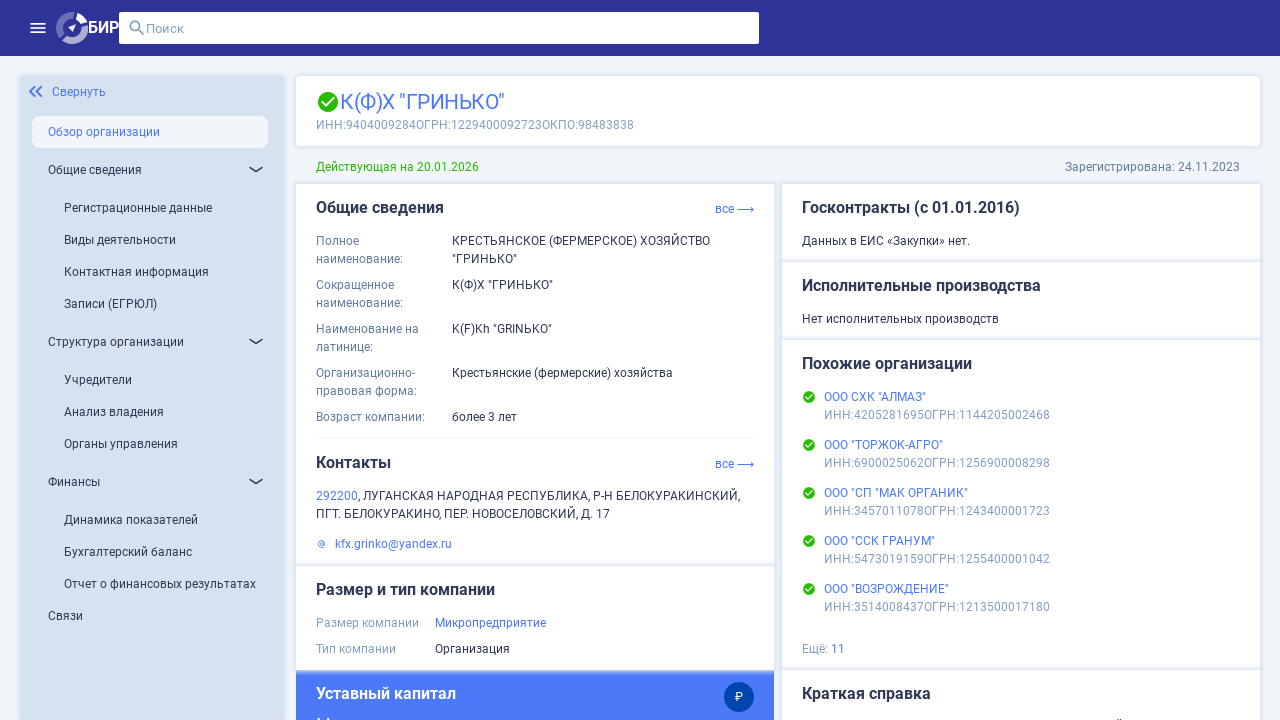

--- FILE ---
content_type: text/html;charset=UTF-8
request_url: https://site.birweb.1prime.ru/company-brief/13035625
body_size: 194413
content:
<!DOCTYPE html><html lang="ru" data-beasties-container><head>
	<meta charset="utf-8">
	<title>К(Ф)Х "ГРИНЬКО": ИНН 9404009284, ОГРН 1229400092723</title>
	<base href="/">
	<meta content="width=device-width, initial-scale=1" name="viewport">
	<link href="favicon.svg" rel="icon" type="image/svg+xml">
	<meta content="Вся информация о К(Ф)Х &quot;ГРИНЬКО&quot;: ИНН 9404009284, ОГРН 1229400092723, ОКПО 98483838, контакты, ОКВЭД, связи, руководство, лицензии на БИР Аналитик." name="description">
	<meta content="Вся информация о К(Ф)Х &quot;ГРИНЬКО&quot;: ИНН 9404009284, ОГРН 1229400092723, ОКПО 98483838, контакты, ОКВЭД, связи, руководство, лицензии на БИР Аналитик." property="og:description">
	<meta content="site.birweb.1prime.ru" property="og:site_name">
	<meta content="ru_RU" property="og:locale">
	<meta content="К(Ф)Х &quot;ГРИНЬКО&quot;: ИНН 9404009284, ОГРН 1229400092723" property="og:title">
	<meta content="https://site.birweb.1prime.ru/bir_image.png" property="og:image">
	<script>
    (function() {
      try {
        var ls = localStorage.getItem('theme'); 
        if (ls === 'dark') {
          document.documentElement.classList.add('theme-dark');
        }
      } catch (_) {
      }
    })();
	</script>
<style>html{--mat-sys-on-surface: initial}html{--mat-app-background-color: #fafafa;--mat-app-text-color: rgba(0, 0, 0, .87);--mat-app-elevation-shadow-level-0: 0px 0px 0px 0px rgba(0, 0, 0, .2), 0px 0px 0px 0px rgba(0, 0, 0, .14), 0px 0px 0px 0px rgba(0, 0, 0, .12);--mat-app-elevation-shadow-level-1: 0px 2px 1px -1px rgba(0, 0, 0, .2), 0px 1px 1px 0px rgba(0, 0, 0, .14), 0px 1px 3px 0px rgba(0, 0, 0, .12);--mat-app-elevation-shadow-level-2: 0px 3px 1px -2px rgba(0, 0, 0, .2), 0px 2px 2px 0px rgba(0, 0, 0, .14), 0px 1px 5px 0px rgba(0, 0, 0, .12);--mat-app-elevation-shadow-level-3: 0px 3px 3px -2px rgba(0, 0, 0, .2), 0px 3px 4px 0px rgba(0, 0, 0, .14), 0px 1px 8px 0px rgba(0, 0, 0, .12);--mat-app-elevation-shadow-level-4: 0px 2px 4px -1px rgba(0, 0, 0, .2), 0px 4px 5px 0px rgba(0, 0, 0, .14), 0px 1px 10px 0px rgba(0, 0, 0, .12);--mat-app-elevation-shadow-level-5: 0px 3px 5px -1px rgba(0, 0, 0, .2), 0px 5px 8px 0px rgba(0, 0, 0, .14), 0px 1px 14px 0px rgba(0, 0, 0, .12);--mat-app-elevation-shadow-level-6: 0px 3px 5px -1px rgba(0, 0, 0, .2), 0px 6px 10px 0px rgba(0, 0, 0, .14), 0px 1px 18px 0px rgba(0, 0, 0, .12);--mat-app-elevation-shadow-level-7: 0px 4px 5px -2px rgba(0, 0, 0, .2), 0px 7px 10px 1px rgba(0, 0, 0, .14), 0px 2px 16px 1px rgba(0, 0, 0, .12);--mat-app-elevation-shadow-level-8: 0px 5px 5px -3px rgba(0, 0, 0, .2), 0px 8px 10px 1px rgba(0, 0, 0, .14), 0px 3px 14px 2px rgba(0, 0, 0, .12);--mat-app-elevation-shadow-level-9: 0px 5px 6px -3px rgba(0, 0, 0, .2), 0px 9px 12px 1px rgba(0, 0, 0, .14), 0px 3px 16px 2px rgba(0, 0, 0, .12);--mat-app-elevation-shadow-level-10: 0px 6px 6px -3px rgba(0, 0, 0, .2), 0px 10px 14px 1px rgba(0, 0, 0, .14), 0px 4px 18px 3px rgba(0, 0, 0, .12);--mat-app-elevation-shadow-level-11: 0px 6px 7px -4px rgba(0, 0, 0, .2), 0px 11px 15px 1px rgba(0, 0, 0, .14), 0px 4px 20px 3px rgba(0, 0, 0, .12);--mat-app-elevation-shadow-level-12: 0px 7px 8px -4px rgba(0, 0, 0, .2), 0px 12px 17px 2px rgba(0, 0, 0, .14), 0px 5px 22px 4px rgba(0, 0, 0, .12);--mat-app-elevation-shadow-level-13: 0px 7px 8px -4px rgba(0, 0, 0, .2), 0px 13px 19px 2px rgba(0, 0, 0, .14), 0px 5px 24px 4px rgba(0, 0, 0, .12);--mat-app-elevation-shadow-level-14: 0px 7px 9px -4px rgba(0, 0, 0, .2), 0px 14px 21px 2px rgba(0, 0, 0, .14), 0px 5px 26px 4px rgba(0, 0, 0, .12);--mat-app-elevation-shadow-level-15: 0px 8px 9px -5px rgba(0, 0, 0, .2), 0px 15px 22px 2px rgba(0, 0, 0, .14), 0px 6px 28px 5px rgba(0, 0, 0, .12);--mat-app-elevation-shadow-level-16: 0px 8px 10px -5px rgba(0, 0, 0, .2), 0px 16px 24px 2px rgba(0, 0, 0, .14), 0px 6px 30px 5px rgba(0, 0, 0, .12);--mat-app-elevation-shadow-level-17: 0px 8px 11px -5px rgba(0, 0, 0, .2), 0px 17px 26px 2px rgba(0, 0, 0, .14), 0px 6px 32px 5px rgba(0, 0, 0, .12);--mat-app-elevation-shadow-level-18: 0px 9px 11px -5px rgba(0, 0, 0, .2), 0px 18px 28px 2px rgba(0, 0, 0, .14), 0px 7px 34px 6px rgba(0, 0, 0, .12);--mat-app-elevation-shadow-level-19: 0px 9px 12px -6px rgba(0, 0, 0, .2), 0px 19px 29px 2px rgba(0, 0, 0, .14), 0px 7px 36px 6px rgba(0, 0, 0, .12);--mat-app-elevation-shadow-level-20: 0px 10px 13px -6px rgba(0, 0, 0, .2), 0px 20px 31px 3px rgba(0, 0, 0, .14), 0px 8px 38px 7px rgba(0, 0, 0, .12);--mat-app-elevation-shadow-level-21: 0px 10px 13px -6px rgba(0, 0, 0, .2), 0px 21px 33px 3px rgba(0, 0, 0, .14), 0px 8px 40px 7px rgba(0, 0, 0, .12);--mat-app-elevation-shadow-level-22: 0px 10px 14px -6px rgba(0, 0, 0, .2), 0px 22px 35px 3px rgba(0, 0, 0, .14), 0px 8px 42px 7px rgba(0, 0, 0, .12);--mat-app-elevation-shadow-level-23: 0px 11px 14px -7px rgba(0, 0, 0, .2), 0px 23px 36px 3px rgba(0, 0, 0, .14), 0px 9px 44px 8px rgba(0, 0, 0, .12);--mat-app-elevation-shadow-level-24: 0px 11px 15px -7px rgba(0, 0, 0, .2), 0px 24px 38px 3px rgba(0, 0, 0, .14), 0px 9px 46px 8px rgba(0, 0, 0, .12)}html{--mat-ripple-color: color-mix(in srgb, rgba(0, 0, 0, .87) 12%, transparent)}html{--mat-option-selected-state-label-text-color: #3f51b5;--mat-option-label-text-color: rgba(0, 0, 0, .87);--mat-option-hover-state-layer-color: color-mix(in srgb, rgba(0, 0, 0, .87) 4%, transparent);--mat-option-focus-state-layer-color: color-mix(in srgb, rgba(0, 0, 0, .87) 12%, transparent);--mat-option-selected-state-layer-color: color-mix(in srgb, rgba(0, 0, 0, .87) 12%, transparent)}html{--mat-optgroup-label-text-color: rgba(0, 0, 0, .87)}html{--mat-pseudo-checkbox-full-selected-icon-color: #536dfe;--mat-pseudo-checkbox-full-selected-checkmark-color: #fafafa;--mat-pseudo-checkbox-full-unselected-icon-color: rgba(0, 0, 0, .54);--mat-pseudo-checkbox-full-disabled-selected-checkmark-color: #fafafa;--mat-pseudo-checkbox-full-disabled-unselected-icon-color: color-mix(in srgb, rgba(0, 0, 0, .87) 38%, transparent);--mat-pseudo-checkbox-full-disabled-selected-icon-color: color-mix(in srgb, rgba(0, 0, 0, .87) 38%, transparent);--mat-pseudo-checkbox-minimal-selected-checkmark-color: #536dfe;--mat-pseudo-checkbox-minimal-disabled-selected-checkmark-color: color-mix(in srgb, rgba(0, 0, 0, .87) 38%, transparent)}html{--mat-option-label-text-font: Roboto, sans-serif;--mat-option-label-text-line-height: 2.25rem;--mat-option-label-text-size: 1.5rem;--mat-option-label-text-tracking: normal;--mat-option-label-text-weight: 400}html{--mat-optgroup-label-text-font: Roboto, sans-serif;--mat-optgroup-label-text-line-height: 2.25rem;--mat-optgroup-label-text-size: 1.5rem;--mat-optgroup-label-text-tracking: normal;--mat-optgroup-label-text-weight: 400}html{--mat-card-elevated-container-shape: 4px;--mat-card-outlined-container-shape: 4px;--mat-card-filled-container-shape: 4px;--mat-card-outlined-outline-width: 1px}html{--mat-card-elevated-container-color: white;--mat-card-elevated-container-elevation: 0px 2px 1px -1px rgba(0, 0, 0, .2), 0px 1px 1px 0px rgba(0, 0, 0, .14), 0px 1px 3px 0px rgba(0, 0, 0, .12);--mat-card-outlined-container-color: white;--mat-card-outlined-container-elevation: 0px 0px 0px 0px rgba(0, 0, 0, .2), 0px 0px 0px 0px rgba(0, 0, 0, .14), 0px 0px 0px 0px rgba(0, 0, 0, .12);--mat-card-outlined-outline-color: rgba(0, 0, 0, .12);--mat-card-subtitle-text-color: rgba(0, 0, 0, .54);--mat-card-filled-container-color: white;--mat-card-filled-container-elevation: 0px 0px 0px 0px rgba(0, 0, 0, .2), 0px 0px 0px 0px rgba(0, 0, 0, .14), 0px 0px 0px 0px rgba(0, 0, 0, .12)}html{--mat-card-title-text-font: Roboto, sans-serif;--mat-card-title-text-line-height: 32px;--mat-card-title-text-size: 20px;--mat-card-title-text-tracking: .0125em;--mat-card-title-text-weight: 500;--mat-card-subtitle-text-font: Roboto, sans-serif;--mat-card-subtitle-text-line-height: 22px;--mat-card-subtitle-text-size: 14px;--mat-card-subtitle-text-tracking: .0071428571em;--mat-card-subtitle-text-weight: 500}html{--mat-progress-bar-active-indicator-height: 4px;--mat-progress-bar-track-height: 4px;--mat-progress-bar-track-shape: 0}html{--mat-tooltip-container-shape: 4px;--mat-tooltip-supporting-text-line-height: 16px}html{--mat-tooltip-container-color: #424242;--mat-tooltip-supporting-text-color: white}html{--mat-tooltip-supporting-text-font: Roboto, sans-serif;--mat-tooltip-supporting-text-size: 12px;--mat-tooltip-supporting-text-weight: 400;--mat-tooltip-supporting-text-tracking: .0333333333em}html{--mat-form-field-filled-active-indicator-height: 1px;--mat-form-field-filled-focus-active-indicator-height: 2px;--mat-form-field-filled-container-shape: 4px;--mat-form-field-outlined-outline-width: 1px;--mat-form-field-outlined-focus-outline-width: 2px;--mat-form-field-outlined-container-shape: 4px}html{--mat-form-field-focus-select-arrow-color: color-mix(in srgb, #3f51b5 87%, transparent);--mat-form-field-filled-caret-color: #3f51b5;--mat-form-field-filled-focus-active-indicator-color: #3f51b5;--mat-form-field-filled-focus-label-text-color: color-mix(in srgb, #3f51b5 87%, transparent);--mat-form-field-outlined-caret-color: #3f51b5;--mat-form-field-outlined-focus-outline-color: #3f51b5;--mat-form-field-outlined-focus-label-text-color: color-mix(in srgb, #3f51b5 87%, transparent);--mat-form-field-disabled-input-text-placeholder-color: color-mix(in srgb, rgba(0, 0, 0, .87) 38%, transparent);--mat-form-field-state-layer-color: rgba(0, 0, 0, .87);--mat-form-field-error-text-color: #3f51b5;--mat-form-field-select-option-text-color: inherit;--mat-form-field-select-disabled-option-text-color: GrayText;--mat-form-field-leading-icon-color: unset;--mat-form-field-disabled-leading-icon-color: unset;--mat-form-field-trailing-icon-color: unset;--mat-form-field-disabled-trailing-icon-color: unset;--mat-form-field-error-focus-trailing-icon-color: unset;--mat-form-field-error-hover-trailing-icon-color: unset;--mat-form-field-error-trailing-icon-color: unset;--mat-form-field-enabled-select-arrow-color: rgba(0, 0, 0, .54);--mat-form-field-disabled-select-arrow-color: color-mix(in srgb, rgba(0, 0, 0, .87) 38%, transparent);--mat-form-field-hover-state-layer-opacity: .04;--mat-form-field-focus-state-layer-opacity: .12;--mat-form-field-filled-container-color: #f6f6f6;--mat-form-field-filled-disabled-container-color: color-mix(in srgb, rgba(0, 0, 0, .87) 4%, transparent);--mat-form-field-filled-label-text-color: rgba(0, 0, 0, .54);--mat-form-field-filled-hover-label-text-color: rgba(0, 0, 0, .54);--mat-form-field-filled-disabled-label-text-color: color-mix(in srgb, rgba(0, 0, 0, .87) 38%, transparent);--mat-form-field-filled-input-text-color: rgba(0, 0, 0, .87);--mat-form-field-filled-disabled-input-text-color: color-mix(in srgb, rgba(0, 0, 0, .87) 38%, transparent);--mat-form-field-filled-input-text-placeholder-color: rgba(0, 0, 0, .54);--mat-form-field-filled-error-hover-label-text-color: #3f51b5;--mat-form-field-filled-error-focus-label-text-color: #3f51b5;--mat-form-field-filled-error-label-text-color: #3f51b5;--mat-form-field-filled-error-caret-color: #3f51b5;--mat-form-field-filled-active-indicator-color: rgba(0, 0, 0, .54);--mat-form-field-filled-disabled-active-indicator-color: color-mix(in srgb, rgba(0, 0, 0, .87) 12%, transparent);--mat-form-field-filled-hover-active-indicator-color: rgba(0, 0, 0, .87);--mat-form-field-filled-error-active-indicator-color: #3f51b5;--mat-form-field-filled-error-focus-active-indicator-color: #3f51b5;--mat-form-field-filled-error-hover-active-indicator-color: #3f51b5;--mat-form-field-outlined-label-text-color: rgba(0, 0, 0, .54);--mat-form-field-outlined-hover-label-text-color: rgba(0, 0, 0, .87);--mat-form-field-outlined-disabled-label-text-color: color-mix(in srgb, rgba(0, 0, 0, .87) 38%, transparent);--mat-form-field-outlined-input-text-color: rgba(0, 0, 0, .87);--mat-form-field-outlined-disabled-input-text-color: color-mix(in srgb, rgba(0, 0, 0, .87) 38%, transparent);--mat-form-field-outlined-input-text-placeholder-color: rgba(0, 0, 0, .54);--mat-form-field-outlined-error-caret-color: #3f51b5;--mat-form-field-outlined-error-focus-label-text-color: #3f51b5;--mat-form-field-outlined-error-label-text-color: #3f51b5;--mat-form-field-outlined-error-hover-label-text-color: #3f51b5;--mat-form-field-outlined-outline-color: rgba(0, 0, 0, .38);--mat-form-field-outlined-disabled-outline-color: color-mix(in srgb, rgba(0, 0, 0, .87) 12%, transparent);--mat-form-field-outlined-hover-outline-color: rgba(0, 0, 0, .87);--mat-form-field-outlined-error-focus-outline-color: #3f51b5;--mat-form-field-outlined-error-hover-outline-color: #3f51b5;--mat-form-field-outlined-error-outline-color: #3f51b5}html{--mat-form-field-container-height: 56px;--mat-form-field-filled-label-display: block;--mat-form-field-container-vertical-padding: 16px;--mat-form-field-filled-with-label-container-padding-top: 24px;--mat-form-field-filled-with-label-container-padding-bottom: 8px}html{--mat-form-field-container-text-font: Roboto, sans-serif;--mat-form-field-container-text-line-height: 2.25rem;--mat-form-field-container-text-size: 1.5rem;--mat-form-field-container-text-tracking: normal;--mat-form-field-container-text-weight: 400;--mat-form-field-outlined-label-text-populated-size: 1.5rem;--mat-form-field-subscript-text-font: Roboto, sans-serif;--mat-form-field-subscript-text-line-height: 20px;--mat-form-field-subscript-text-size: 12px;--mat-form-field-subscript-text-tracking: .0333333333em;--mat-form-field-subscript-text-weight: 400;--mat-form-field-filled-label-text-font: Roboto, sans-serif;--mat-form-field-filled-label-text-size: 1.5rem;--mat-form-field-filled-label-text-tracking: normal;--mat-form-field-filled-label-text-weight: 400;--mat-form-field-outlined-label-text-font: Roboto, sans-serif;--mat-form-field-outlined-label-text-size: 1.5rem;--mat-form-field-outlined-label-text-tracking: normal;--mat-form-field-outlined-label-text-weight: 400}html{--mat-select-container-elevation-shadow: 0px 5px 5px -3px rgba(0, 0, 0, .2), 0px 8px 10px 1px rgba(0, 0, 0, .14), 0px 3px 14px 2px rgba(0, 0, 0, .12)}html{--mat-select-panel-background-color: white;--mat-select-enabled-trigger-text-color: rgba(0, 0, 0, .87);--mat-select-disabled-trigger-text-color: color-mix(in srgb, rgba(0, 0, 0, .87) 38%, transparent);--mat-select-placeholder-text-color: rgba(0, 0, 0, .54);--mat-select-enabled-arrow-color: rgba(0, 0, 0, .54);--mat-select-disabled-arrow-color: color-mix(in srgb, rgba(0, 0, 0, .87) 38%, transparent);--mat-select-focused-arrow-color: #3f51b5;--mat-select-invalid-arrow-color: #3f51b5}html{--mat-select-arrow-transform: translateY(-8px)}html{--mat-select-trigger-text-font: Roboto, sans-serif;--mat-select-trigger-text-line-height: 2.25rem;--mat-select-trigger-text-size: 1.5rem;--mat-select-trigger-text-tracking: normal;--mat-select-trigger-text-weight: 400}html{--mat-autocomplete-container-shape: 4px;--mat-autocomplete-container-elevation-shadow: 0px 5px 5px -3px rgba(0, 0, 0, .2), 0px 8px 10px 1px rgba(0, 0, 0, .14), 0px 3px 14px 2px rgba(0, 0, 0, .12)}html{--mat-autocomplete-background-color: white}html{--mat-dialog-container-shape: 4px;--mat-dialog-container-elevation-shadow: 0px 11px 15px -7px rgba(0, 0, 0, .2), 0px 24px 38px 3px rgba(0, 0, 0, .14), 0px 9px 46px 8px rgba(0, 0, 0, .12);--mat-dialog-container-max-width: 80vw;--mat-dialog-container-small-max-width: 80vw;--mat-dialog-container-min-width: 0;--mat-dialog-actions-alignment: start;--mat-dialog-actions-padding: 8px;--mat-dialog-content-padding: 20px 24px;--mat-dialog-with-actions-content-padding: 20px 24px;--mat-dialog-headline-padding: 0 24px 9px}html{--mat-dialog-container-color: white;--mat-dialog-subhead-color: rgba(0, 0, 0, .87);--mat-dialog-supporting-text-color: rgba(0, 0, 0, .54)}html{--mat-dialog-subhead-font: Roboto, sans-serif;--mat-dialog-subhead-line-height: 32px;--mat-dialog-subhead-size: 20px;--mat-dialog-subhead-weight: 500;--mat-dialog-subhead-tracking: .0125em;--mat-dialog-supporting-text-font: Roboto, sans-serif;--mat-dialog-supporting-text-line-height: 2.25rem;--mat-dialog-supporting-text-size: 1.5rem;--mat-dialog-supporting-text-weight: 400;--mat-dialog-supporting-text-tracking: normal}html{--mat-slide-toggle-disabled-handle-opacity: .38;--mat-slide-toggle-disabled-selected-handle-opacity: .38;--mat-slide-toggle-disabled-selected-icon-opacity: .38;--mat-slide-toggle-disabled-track-opacity: .12;--mat-slide-toggle-disabled-unselected-handle-opacity: .38;--mat-slide-toggle-disabled-unselected-icon-opacity: .38;--mat-slide-toggle-disabled-unselected-track-outline-color: transparent;--mat-slide-toggle-disabled-unselected-track-outline-width: 1px;--mat-slide-toggle-handle-height: 20px;--mat-slide-toggle-handle-shape: 10px;--mat-slide-toggle-handle-width: 20px;--mat-slide-toggle-hidden-track-opacity: 1;--mat-slide-toggle-hidden-track-transition: transform 75ms 0ms cubic-bezier(.4, 0, .6, 1);--mat-slide-toggle-pressed-handle-size: 20px;--mat-slide-toggle-selected-focus-state-layer-opacity: .12;--mat-slide-toggle-selected-handle-horizontal-margin: 0;--mat-slide-toggle-selected-handle-size: 20px;--mat-slide-toggle-selected-hover-state-layer-opacity: .04;--mat-slide-toggle-selected-icon-size: 18px;--mat-slide-toggle-selected-pressed-handle-horizontal-margin: 0;--mat-slide-toggle-selected-pressed-state-layer-opacity: .12;--mat-slide-toggle-selected-track-outline-color: transparent;--mat-slide-toggle-selected-track-outline-width: 1px;--mat-slide-toggle-selected-with-icon-handle-horizontal-margin: 0;--mat-slide-toggle-track-height: 14px;--mat-slide-toggle-track-outline-color: transparent;--mat-slide-toggle-track-outline-width: 1px;--mat-slide-toggle-track-shape: 7px;--mat-slide-toggle-track-width: 36px;--mat-slide-toggle-unselected-focus-state-layer-opacity: .12;--mat-slide-toggle-unselected-handle-horizontal-margin: 0;--mat-slide-toggle-unselected-handle-size: 20px;--mat-slide-toggle-unselected-hover-state-layer-opacity: .12;--mat-slide-toggle-unselected-icon-size: 18px;--mat-slide-toggle-unselected-pressed-handle-horizontal-margin: 0;--mat-slide-toggle-unselected-pressed-state-layer-opacity: .1;--mat-slide-toggle-unselected-with-icon-handle-horizontal-margin: 0;--mat-slide-toggle-visible-track-opacity: 1;--mat-slide-toggle-visible-track-transition: transform 75ms 0ms cubic-bezier(0, 0, .2, 1);--mat-slide-toggle-with-icon-handle-size: 20px;--mat-slide-toggle-touch-target-size: 48px}html{--mat-slide-toggle-selected-icon-color: white;--mat-slide-toggle-disabled-selected-icon-color: white;--mat-slide-toggle-selected-focus-state-layer-color: #3f51b5;--mat-slide-toggle-selected-handle-color: #3f51b5;--mat-slide-toggle-selected-hover-state-layer-color: #3f51b5;--mat-slide-toggle-selected-pressed-state-layer-color: #3f51b5;--mat-slide-toggle-selected-focus-handle-color: #3f51b5;--mat-slide-toggle-selected-hover-handle-color: #3f51b5;--mat-slide-toggle-selected-pressed-handle-color: #3f51b5;--mat-slide-toggle-selected-focus-track-color: #7986cb;--mat-slide-toggle-selected-hover-track-color: #7986cb;--mat-slide-toggle-selected-pressed-track-color: #7986cb;--mat-slide-toggle-selected-track-color: #7986cb;--mat-slide-toggle-disabled-label-text-color: color-mix(in srgb, rgba(0, 0, 0, .87) 38%, transparent);--mat-slide-toggle-disabled-handle-elevation-shadow: 0px 0px 0px 0px rgba(0, 0, 0, .2), 0px 0px 0px 0px rgba(0, 0, 0, .14), 0px 0px 0px 0px rgba(0, 0, 0, .12);--mat-slide-toggle-disabled-selected-handle-color: rgba(0, 0, 0, .87);--mat-slide-toggle-disabled-selected-track-color: rgba(0, 0, 0, .87);--mat-slide-toggle-disabled-unselected-handle-color: rgba(0, 0, 0, .87);--mat-slide-toggle-disabled-unselected-icon-color: #f6f6f6;--mat-slide-toggle-disabled-unselected-track-color: rgba(0, 0, 0, .87);--mat-slide-toggle-handle-elevation-shadow: 0px 2px 1px -1px rgba(0, 0, 0, .2), 0px 1px 1px 0px rgba(0, 0, 0, .14), 0px 1px 3px 0px rgba(0, 0, 0, .12);--mat-slide-toggle-handle-surface-color: white;--mat-slide-toggle-label-text-color: rgba(0, 0, 0, .87);--mat-slide-toggle-unselected-hover-handle-color: #424242;--mat-slide-toggle-unselected-focus-handle-color: #424242;--mat-slide-toggle-unselected-focus-state-layer-color: rgba(0, 0, 0, .87);--mat-slide-toggle-unselected-focus-track-color: rgba(0, 0, 0, .12);--mat-slide-toggle-unselected-icon-color: #f6f6f6;--mat-slide-toggle-unselected-handle-color: rgba(0, 0, 0, .54);--mat-slide-toggle-unselected-hover-state-layer-color: rgba(0, 0, 0, .87);--mat-slide-toggle-unselected-hover-track-color: rgba(0, 0, 0, .12);--mat-slide-toggle-unselected-pressed-handle-color: #424242;--mat-slide-toggle-unselected-pressed-track-color: rgba(0, 0, 0, .12);--mat-slide-toggle-unselected-pressed-state-layer-color: rgba(0, 0, 0, .87);--mat-slide-toggle-unselected-track-color: rgba(0, 0, 0, .12)}html{--mat-slide-toggle-state-layer-size: 40px;--mat-slide-toggle-touch-target-display: block}html{--mat-slide-toggle-label-text-font: Roboto, sans-serif;--mat-slide-toggle-label-text-line-height: 2.25rem;--mat-slide-toggle-label-text-size: 1.5rem;--mat-slide-toggle-label-text-tracking: normal;--mat-slide-toggle-label-text-weight: 400}html{--mat-radio-disabled-selected-icon-opacity: .38;--mat-radio-disabled-unselected-icon-opacity: .38;--mat-radio-state-layer-size: 40px;--mat-radio-touch-target-size: 48px}html{--mat-radio-state-layer-size: 40px;--mat-radio-touch-target-display: block}html{--mat-radio-label-text-font: Roboto, sans-serif;--mat-radio-label-text-line-height: 2.25rem;--mat-radio-label-text-size: 1.5rem;--mat-radio-label-text-tracking: normal;--mat-radio-label-text-weight: 400}html{--mat-slider-active-track-height: 6px;--mat-slider-active-track-shape: 9999px;--mat-slider-handle-elevation: 0px 2px 1px -1px rgba(0, 0, 0, .2), 0px 1px 1px 0px rgba(0, 0, 0, .14), 0px 1px 3px 0px rgba(0, 0, 0, .12);--mat-slider-handle-height: 20px;--mat-slider-handle-shape: 50%;--mat-slider-handle-width: 20px;--mat-slider-inactive-track-height: 4px;--mat-slider-inactive-track-shape: 9999px;--mat-slider-value-indicator-border-radius: 4px;--mat-slider-value-indicator-caret-display: block;--mat-slider-value-indicator-container-transform: translateX(-50%);--mat-slider-value-indicator-height: 32px;--mat-slider-value-indicator-padding: 0 12px;--mat-slider-value-indicator-text-transform: none;--mat-slider-value-indicator-width: auto;--mat-slider-with-overlap-handle-outline-width: 1px;--mat-slider-with-tick-marks-active-container-opacity: .6;--mat-slider-with-tick-marks-container-shape: 50%;--mat-slider-with-tick-marks-container-size: 2px;--mat-slider-with-tick-marks-inactive-container-opacity: .6;--mat-slider-value-indicator-transform-origin: bottom}html{--mat-slider-active-track-color: #3f51b5;--mat-slider-focus-handle-color: #3f51b5;--mat-slider-handle-color: #3f51b5;--mat-slider-hover-handle-color: #3f51b5;--mat-slider-focus-state-layer-color: color-mix(in srgb, #3f51b5 12%, transparent);--mat-slider-hover-state-layer-color: color-mix(in srgb, #3f51b5 4%, transparent);--mat-slider-inactive-track-color: #3f51b5;--mat-slider-ripple-color: #3f51b5;--mat-slider-with-tick-marks-active-container-color: white;--mat-slider-with-tick-marks-inactive-container-color: #3f51b5;--mat-slider-disabled-active-track-color: rgba(0, 0, 0, .87);--mat-slider-disabled-handle-color: rgba(0, 0, 0, .87);--mat-slider-disabled-inactive-track-color: rgba(0, 0, 0, .87);--mat-slider-label-container-color: #424242;--mat-slider-label-label-text-color: white;--mat-slider-value-indicator-opacity: 1;--mat-slider-with-overlap-handle-outline-color: rgba(0, 0, 0, .87);--mat-slider-with-tick-marks-disabled-container-color: rgba(0, 0, 0, .87)}html{--mat-slider-label-label-text-font: Roboto, sans-serif;--mat-slider-label-label-text-size: 14px;--mat-slider-label-label-text-line-height: 22px;--mat-slider-label-label-text-tracking: .0071428571em;--mat-slider-label-label-text-weight: 500}html{--mat-menu-container-shape: 4px;--mat-menu-divider-bottom-spacing: 0;--mat-menu-divider-top-spacing: 0;--mat-menu-item-spacing: 16px;--mat-menu-item-icon-size: 24px;--mat-menu-item-leading-spacing: 16px;--mat-menu-item-trailing-spacing: 16px;--mat-menu-item-with-icon-leading-spacing: 16px;--mat-menu-item-with-icon-trailing-spacing: 16px;--mat-menu-container-elevation-shadow: 0px 5px 5px -3px rgba(0, 0, 0, .2), 0px 8px 10px 1px rgba(0, 0, 0, .14), 0px 3px 14px 2px rgba(0, 0, 0, .12)}html{--mat-menu-item-label-text-color: rgba(0, 0, 0, .87);--mat-menu-item-icon-color: rgba(0, 0, 0, .87);--mat-menu-item-hover-state-layer-color: color-mix(in srgb, rgba(0, 0, 0, .87) 4%, transparent);--mat-menu-item-focus-state-layer-color: color-mix(in srgb, rgba(0, 0, 0, .87) 12%, transparent);--mat-menu-container-color: white;--mat-menu-divider-color: rgba(0, 0, 0, .12)}html{--mat-menu-item-label-text-font: Roboto, sans-serif;--mat-menu-item-label-text-size: 1.5rem;--mat-menu-item-label-text-tracking: normal;--mat-menu-item-label-text-line-height: 2.25rem;--mat-menu-item-label-text-weight: 400}html{--mat-list-active-indicator-color: transparent;--mat-list-active-indicator-shape: 4px;--mat-list-list-item-container-shape: 0;--mat-list-list-item-leading-avatar-shape: 50%;--mat-list-list-item-container-color: transparent;--mat-list-list-item-selected-container-color: transparent;--mat-list-list-item-leading-avatar-color: transparent;--mat-list-list-item-leading-icon-size: 24px;--mat-list-list-item-leading-avatar-size: 40px;--mat-list-list-item-trailing-icon-size: 24px;--mat-list-list-item-disabled-state-layer-color: transparent;--mat-list-list-item-disabled-state-layer-opacity: 0;--mat-list-list-item-disabled-label-text-opacity: .38;--mat-list-list-item-disabled-leading-icon-opacity: .38;--mat-list-list-item-disabled-trailing-icon-opacity: .38}html{--mat-list-list-item-label-text-color: rgba(0, 0, 0, .87);--mat-list-list-item-supporting-text-color: rgba(0, 0, 0, .54);--mat-list-list-item-leading-icon-color: rgba(0, 0, 0, .54);--mat-list-list-item-trailing-supporting-text-color: rgba(0, 0, 0, .54);--mat-list-list-item-trailing-icon-color: rgba(0, 0, 0, .54);--mat-list-list-item-selected-trailing-icon-color: rgba(0, 0, 0, .54);--mat-list-list-item-disabled-label-text-color: rgba(0, 0, 0, .87);--mat-list-list-item-disabled-leading-icon-color: rgba(0, 0, 0, .87);--mat-list-list-item-disabled-trailing-icon-color: rgba(0, 0, 0, .87);--mat-list-list-item-hover-label-text-color: rgba(0, 0, 0, .87);--mat-list-list-item-hover-leading-icon-color: rgba(0, 0, 0, .54);--mat-list-list-item-hover-state-layer-color: rgba(0, 0, 0, .87);--mat-list-list-item-hover-state-layer-opacity: .04;--mat-list-list-item-hover-trailing-icon-color: rgba(0, 0, 0, .54);--mat-list-list-item-focus-label-text-color: rgba(0, 0, 0, .87);--mat-list-list-item-focus-state-layer-color: rgba(0, 0, 0, .87);--mat-list-list-item-focus-state-layer-opacity: .12}html{--mat-list-list-item-leading-icon-start-space: 16px;--mat-list-list-item-leading-icon-end-space: 32px;--mat-list-list-item-one-line-container-height: 48px;--mat-list-list-item-two-line-container-height: 64px;--mat-list-list-item-three-line-container-height: 88px}html{--mat-list-list-item-label-text-font: Roboto, sans-serif;--mat-list-list-item-label-text-line-height: 2.25rem;--mat-list-list-item-label-text-size: 1.5rem;--mat-list-list-item-label-text-tracking: normal;--mat-list-list-item-label-text-weight: 400;--mat-list-list-item-supporting-text-font: Roboto, sans-serif;--mat-list-list-item-supporting-text-line-height: 2.25rem;--mat-list-list-item-supporting-text-size: 1.5rem;--mat-list-list-item-supporting-text-tracking: normal;--mat-list-list-item-supporting-text-weight: 400;--mat-list-list-item-trailing-supporting-text-font: Roboto, sans-serif;--mat-list-list-item-trailing-supporting-text-line-height: 20px;--mat-list-list-item-trailing-supporting-text-size: 12px;--mat-list-list-item-trailing-supporting-text-tracking: .0333333333em;--mat-list-list-item-trailing-supporting-text-weight: 400}html{--mat-paginator-page-size-select-width: 84px;--mat-paginator-page-size-select-touch-target-height: 48px}html{--mat-paginator-container-text-color: rgba(0, 0, 0, .87);--mat-paginator-container-background-color: white;--mat-paginator-enabled-icon-color: rgba(0, 0, 0, .54);--mat-paginator-disabled-icon-color: color-mix(in srgb, rgba(0, 0, 0, .87) 38%, transparent)}html{--mat-paginator-container-size: 56px;--mat-paginator-form-field-container-height: 40px;--mat-paginator-form-field-container-vertical-padding: 8px;--mat-paginator-touch-target-display: block}html{--mat-paginator-container-text-font: Roboto, sans-serif;--mat-paginator-container-text-line-height: 20px;--mat-paginator-container-text-size: 12px;--mat-paginator-container-text-tracking: .0333333333em;--mat-paginator-container-text-weight: 400;--mat-paginator-select-trigger-text-size: 12px}html{--mat-tab-container-height: 48px;--mat-tab-divider-color: transparent;--mat-tab-divider-height: 0;--mat-tab-active-indicator-height: 2px;--mat-tab-active-indicator-shape: 0}html{--mat-checkbox-disabled-selected-checkmark-color: white;--mat-checkbox-selected-focus-state-layer-opacity: .12;--mat-checkbox-selected-hover-state-layer-opacity: .04;--mat-checkbox-selected-pressed-state-layer-opacity: .12;--mat-checkbox-unselected-focus-state-layer-opacity: .12;--mat-checkbox-unselected-hover-state-layer-opacity: .04;--mat-checkbox-unselected-pressed-state-layer-opacity: .12;--mat-checkbox-touch-target-size: 48px}html{--mat-checkbox-disabled-label-color: color-mix(in srgb, rgba(0, 0, 0, .87) 38%, transparent);--mat-checkbox-label-text-color: rgba(0, 0, 0, .87);--mat-checkbox-disabled-selected-icon-color: color-mix(in srgb, rgba(0, 0, 0, .87) 38%, transparent);--mat-checkbox-disabled-unselected-icon-color: color-mix(in srgb, rgba(0, 0, 0, .87) 38%, transparent);--mat-checkbox-selected-checkmark-color: white;--mat-checkbox-selected-focus-icon-color: #536dfe;--mat-checkbox-selected-hover-icon-color: #536dfe;--mat-checkbox-selected-icon-color: #536dfe;--mat-checkbox-selected-pressed-icon-color: #536dfe;--mat-checkbox-unselected-focus-icon-color: rgba(0, 0, 0, .87);--mat-checkbox-unselected-hover-icon-color: rgba(0, 0, 0, .87);--mat-checkbox-unselected-icon-color: rgba(0, 0, 0, .54);--mat-checkbox-selected-focus-state-layer-color: #536dfe;--mat-checkbox-selected-hover-state-layer-color: #536dfe;--mat-checkbox-selected-pressed-state-layer-color: #536dfe;--mat-checkbox-unselected-focus-state-layer-color: rgba(0, 0, 0, .87);--mat-checkbox-unselected-hover-state-layer-color: rgba(0, 0, 0, .87);--mat-checkbox-unselected-pressed-state-layer-color: rgba(0, 0, 0, .87)}html{--mat-checkbox-touch-target-display: block;--mat-checkbox-state-layer-size: 40px}html{--mat-checkbox-label-text-font: Roboto, sans-serif;--mat-checkbox-label-text-line-height: 2.25rem;--mat-checkbox-label-text-size: 1.5rem;--mat-checkbox-label-text-tracking: normal;--mat-checkbox-label-text-weight: 400}html{--mat-button-filled-container-shape: 4px;--mat-button-filled-horizontal-padding: 16px;--mat-button-filled-icon-offset: -4px;--mat-button-filled-icon-spacing: 8px;--mat-button-filled-touch-target-size: 48px;--mat-button-outlined-container-shape: 4px;--mat-button-outlined-horizontal-padding: 15px;--mat-button-outlined-icon-offset: -4px;--mat-button-outlined-icon-spacing: 8px;--mat-button-outlined-keep-touch-target: false;--mat-button-outlined-outline-width: 1px;--mat-button-outlined-touch-target-size: 48px;--mat-button-protected-container-elevation-shadow: 0px 3px 1px -2px rgba(0, 0, 0, .2), 0px 2px 2px 0px rgba(0, 0, 0, .14), 0px 1px 5px 0px rgba(0, 0, 0, .12);--mat-button-protected-container-shape: 4px;--mat-button-protected-disabled-container-elevation-shadow: 0px 0px 0px 0px rgba(0, 0, 0, .2), 0px 0px 0px 0px rgba(0, 0, 0, .14), 0px 0px 0px 0px rgba(0, 0, 0, .12);--mat-button-protected-focus-container-elevation-shadow: 0px 2px 4px -1px rgba(0, 0, 0, .2), 0px 4px 5px 0px rgba(0, 0, 0, .14), 0px 1px 10px 0px rgba(0, 0, 0, .12);--mat-button-protected-horizontal-padding: 16px;--mat-button-protected-hover-container-elevation-shadow: 0px 2px 4px -1px rgba(0, 0, 0, .2), 0px 4px 5px 0px rgba(0, 0, 0, .14), 0px 1px 10px 0px rgba(0, 0, 0, .12);--mat-button-protected-icon-offset: -4px;--mat-button-protected-icon-spacing: 8px;--mat-button-protected-pressed-container-elevation-shadow: 0px 5px 5px -3px rgba(0, 0, 0, .2), 0px 8px 10px 1px rgba(0, 0, 0, .14), 0px 3px 14px 2px rgba(0, 0, 0, .12);--mat-button-protected-touch-target-size: 48px;--mat-button-text-container-shape: 4px;--mat-button-text-horizontal-padding: 8px;--mat-button-text-icon-offset: 0;--mat-button-text-icon-spacing: 8px;--mat-button-text-with-icon-horizontal-padding: 8px;--mat-button-text-touch-target-size: 48px;--mat-button-tonal-container-shape: 4px;--mat-button-tonal-horizontal-padding: 16px;--mat-button-tonal-icon-offset: -4px;--mat-button-tonal-icon-spacing: 8px;--mat-button-tonal-touch-target-size: 48px}html{--mat-button-filled-container-color: white;--mat-button-filled-disabled-container-color: color-mix(in srgb, rgba(0, 0, 0, .87) 12%, transparent);--mat-button-filled-disabled-label-text-color: color-mix(in srgb, rgba(0, 0, 0, .87) 38%, transparent);--mat-button-filled-disabled-state-layer-color: rgba(0, 0, 0, .54);--mat-button-filled-focus-state-layer-opacity: .12;--mat-button-filled-hover-state-layer-opacity: .04;--mat-button-filled-label-text-color: rgba(0, 0, 0, .87);--mat-button-filled-pressed-state-layer-opacity: .12;--mat-button-filled-ripple-color: color-mix(in srgb, rgba(0, 0, 0, .87) 12%, transparent);--mat-button-filled-state-layer-color: rgba(0, 0, 0, .87);--mat-button-outlined-disabled-label-text-color: color-mix(in srgb, rgba(0, 0, 0, .87) 38%, transparent);--mat-button-outlined-disabled-outline-color: rgba(0, 0, 0, .12);--mat-button-outlined-disabled-state-layer-color: rgba(0, 0, 0, .54);--mat-button-outlined-focus-state-layer-opacity: .12;--mat-button-outlined-hover-state-layer-opacity: .04;--mat-button-outlined-label-text-color: rgba(0, 0, 0, .87);--mat-button-outlined-outline-color: rgba(0, 0, 0, .12);--mat-button-outlined-pressed-state-layer-opacity: .12;--mat-button-outlined-ripple-color: color-mix(in srgb, rgba(0, 0, 0, .87) 12%, transparent);--mat-button-outlined-state-layer-color: rgba(0, 0, 0, .87);--mat-button-protected-container-color: white;--mat-button-protected-disabled-container-color: color-mix(in srgb, rgba(0, 0, 0, .87) 12%, transparent);--mat-button-protected-disabled-label-text-color: color-mix(in srgb, rgba(0, 0, 0, .87) 38%, transparent);--mat-button-protected-disabled-state-layer-color: rgba(0, 0, 0, .54);--mat-button-protected-focus-state-layer-opacity: .12;--mat-button-protected-hover-state-layer-opacity: .04;--mat-button-protected-label-text-color: rgba(0, 0, 0, .87);--mat-button-protected-pressed-state-layer-opacity: .12;--mat-button-protected-ripple-color: color-mix(in srgb, rgba(0, 0, 0, .87) 12%, transparent);--mat-button-protected-state-layer-color: rgba(0, 0, 0, .87);--mat-button-text-disabled-label-text-color: color-mix(in srgb, rgba(0, 0, 0, .87) 38%, transparent);--mat-button-text-disabled-state-layer-color: rgba(0, 0, 0, .54);--mat-button-text-focus-state-layer-opacity: .12;--mat-button-text-hover-state-layer-opacity: .04;--mat-button-text-label-text-color: rgba(0, 0, 0, .87);--mat-button-text-pressed-state-layer-opacity: .12;--mat-button-text-ripple-color: color-mix(in srgb, rgba(0, 0, 0, .87) 12%, transparent);--mat-button-text-state-layer-color: rgba(0, 0, 0, .87);--mat-button-tonal-container-color: white;--mat-button-tonal-disabled-container-color: color-mix(in srgb, rgba(0, 0, 0, .87) 12%, transparent);--mat-button-tonal-disabled-label-text-color: color-mix(in srgb, rgba(0, 0, 0, .87) 38%, transparent);--mat-button-tonal-disabled-state-layer-color: rgba(0, 0, 0, .54);--mat-button-tonal-focus-state-layer-opacity: .12;--mat-button-tonal-hover-state-layer-opacity: .04;--mat-button-tonal-label-text-color: rgba(0, 0, 0, .87);--mat-button-tonal-pressed-state-layer-opacity: .12;--mat-button-tonal-ripple-color: color-mix(in srgb, rgba(0, 0, 0, .87) 12%, transparent);--mat-button-tonal-state-layer-color: rgba(0, 0, 0, .87)}html{--mat-button-filled-container-height: 36px;--mat-button-filled-touch-target-display: block;--mat-button-outlined-container-height: 36px;--mat-button-outlined-touch-target-display: block;--mat-button-protected-container-height: 36px;--mat-button-protected-touch-target-display: block;--mat-button-text-container-height: 36px;--mat-button-text-touch-target-display: block;--mat-button-tonal-container-height: 36px;--mat-button-tonal-touch-target-display: block}html{--mat-button-filled-label-text-font: Roboto, sans-serif;--mat-button-filled-label-text-size: 14px;--mat-button-filled-label-text-tracking: .0892857143em;--mat-button-filled-label-text-transform: none;--mat-button-filled-label-text-weight: 500;--mat-button-outlined-label-text-font: Roboto, sans-serif;--mat-button-outlined-label-text-size: 14px;--mat-button-outlined-label-text-tracking: .0892857143em;--mat-button-outlined-label-text-transform: none;--mat-button-outlined-label-text-weight: 500;--mat-button-protected-label-text-font: Roboto, sans-serif;--mat-button-protected-label-text-size: 14px;--mat-button-protected-label-text-tracking: .0892857143em;--mat-button-protected-label-text-transform: none;--mat-button-protected-label-text-weight: 500;--mat-button-text-label-text-font: Roboto, sans-serif;--mat-button-text-label-text-size: 14px;--mat-button-text-label-text-tracking: .0892857143em;--mat-button-text-label-text-transform: none;--mat-button-text-label-text-weight: 500;--mat-button-tonal-label-text-font: Roboto, sans-serif;--mat-button-tonal-label-text-size: 14px;--mat-button-tonal-label-text-tracking: .0892857143em;--mat-button-tonal-label-text-transform: none;--mat-button-tonal-label-text-weight: 500}html{--mat-icon-button-icon-size: 24px;--mat-icon-button-container-shape: 50%;--mat-icon-button-touch-target-size: 48px}html{--mat-icon-button-disabled-icon-color: color-mix(in srgb, rgba(0, 0, 0, .87) 38%, transparent);--mat-icon-button-disabled-state-layer-color: rgba(0, 0, 0, .54);--mat-icon-button-focus-state-layer-opacity: .12;--mat-icon-button-hover-state-layer-opacity: .04;--mat-icon-button-icon-color: inherit;--mat-icon-button-pressed-state-layer-opacity: .12;--mat-icon-button-ripple-color: color-mix(in srgb, rgba(0, 0, 0, .87) 12%, transparent);--mat-icon-button-state-layer-color: rgba(0, 0, 0, .87)}html{--mat-icon-button-touch-target-display: block}html{--mat-fab-container-elevation-shadow: 0px 3px 5px -1px rgba(0, 0, 0, .2), 0px 6px 10px 0px rgba(0, 0, 0, .14), 0px 1px 18px 0px rgba(0, 0, 0, .12);--mat-fab-container-shape: 50%;--mat-fab-touch-target-size: 48px;--mat-fab-extended-container-elevation-shadow: 0px 3px 5px -1px rgba(0, 0, 0, .2), 0px 6px 10px 0px rgba(0, 0, 0, .14), 0px 1px 18px 0px rgba(0, 0, 0, .12);--mat-fab-extended-container-height: 48px;--mat-fab-extended-container-shape: 24px;--mat-fab-extended-focus-container-elevation-shadow: 0px 5px 5px -3px rgba(0, 0, 0, .2), 0px 8px 10px 1px rgba(0, 0, 0, .14), 0px 3px 14px 2px rgba(0, 0, 0, .12);--mat-fab-extended-hover-container-elevation-shadow: 0px 5px 5px -3px rgba(0, 0, 0, .2), 0px 8px 10px 1px rgba(0, 0, 0, .14), 0px 3px 14px 2px rgba(0, 0, 0, .12);--mat-fab-extended-pressed-container-elevation-shadow: 0px 7px 8px -4px rgba(0, 0, 0, .2), 0px 12px 17px 2px rgba(0, 0, 0, .14), 0px 5px 22px 4px rgba(0, 0, 0, .12);--mat-fab-focus-container-elevation-shadow: 0px 5px 5px -3px rgba(0, 0, 0, .2), 0px 8px 10px 1px rgba(0, 0, 0, .14), 0px 3px 14px 2px rgba(0, 0, 0, .12);--mat-fab-hover-container-elevation-shadow: 0px 5px 5px -3px rgba(0, 0, 0, .2), 0px 8px 10px 1px rgba(0, 0, 0, .14), 0px 3px 14px 2px rgba(0, 0, 0, .12);--mat-fab-pressed-container-elevation-shadow: 0px 7px 8px -4px rgba(0, 0, 0, .2), 0px 12px 17px 2px rgba(0, 0, 0, .14), 0px 5px 22px 4px rgba(0, 0, 0, .12);--mat-fab-small-container-elevation-shadow: 0px 3px 5px -1px rgba(0, 0, 0, .2), 0px 6px 10px 0px rgba(0, 0, 0, .14), 0px 1px 18px 0px rgba(0, 0, 0, .12);--mat-fab-small-container-shape: 50%;--mat-fab-small-touch-target-size: 48px;--mat-fab-small-focus-container-elevation-shadow: 0px 5px 5px -3px rgba(0, 0, 0, .2), 0px 8px 10px 1px rgba(0, 0, 0, .14), 0px 3px 14px 2px rgba(0, 0, 0, .12);--mat-fab-small-hover-container-elevation-shadow: 0px 5px 5px -3px rgba(0, 0, 0, .2), 0px 8px 10px 1px rgba(0, 0, 0, .14), 0px 3px 14px 2px rgba(0, 0, 0, .12);--mat-fab-small-pressed-container-elevation-shadow: 0px 7px 8px -4px rgba(0, 0, 0, .2), 0px 12px 17px 2px rgba(0, 0, 0, .14), 0px 5px 22px 4px rgba(0, 0, 0, .12)}html{--mat-fab-container-color: white;--mat-fab-disabled-state-container-color: color-mix(in srgb, rgba(0, 0, 0, .87) 12%, transparent);--mat-fab-disabled-state-foreground-color: color-mix(in srgb, rgba(0, 0, 0, .87) 38%, transparent);--mat-fab-disabled-state-layer-color: rgba(0, 0, 0, .54);--mat-fab-focus-state-layer-opacity: .12;--mat-fab-foreground-color: rgba(0, 0, 0, .87);--mat-fab-hover-state-layer-opacity: .04;--mat-fab-pressed-state-layer-opacity: .12;--mat-fab-ripple-color: color-mix(in srgb, rgba(0, 0, 0, .87) 12%, transparent);--mat-fab-small-container-color: white;--mat-fab-small-disabled-state-container-color: color-mix(in srgb, rgba(0, 0, 0, .87) 12%, transparent);--mat-fab-small-disabled-state-foreground-color: color-mix(in srgb, rgba(0, 0, 0, .87) 38%, transparent);--mat-fab-small-disabled-state-layer-color: rgba(0, 0, 0, .54);--mat-fab-small-focus-state-layer-opacity: .12;--mat-fab-small-foreground-color: rgba(0, 0, 0, .87);--mat-fab-small-hover-state-layer-opacity: .04;--mat-fab-small-pressed-state-layer-opacity: .12;--mat-fab-small-ripple-color: color-mix(in srgb, rgba(0, 0, 0, .87) 12%, transparent);--mat-fab-small-state-layer-color: rgba(0, 0, 0, .87);--mat-fab-state-layer-color: rgba(0, 0, 0, .87)}html{--mat-fab-small-touch-target-display: block;--mat-fab-touch-target-display: block}html{--mat-fab-extended-label-text-font: Roboto, sans-serif;--mat-fab-extended-label-text-size: 14px;--mat-fab-extended-label-text-tracking: .0892857143em;--mat-fab-extended-label-text-weight: 500}html{--mat-snack-bar-container-shape: 4px}html{--mat-snack-bar-container-color: #424242;--mat-snack-bar-supporting-text-color: white;--mat-snack-bar-button-color: #7986cb}html{--mat-snack-bar-supporting-text-font: Roboto, sans-serif;--mat-snack-bar-supporting-text-line-height: 2.25rem;--mat-snack-bar-supporting-text-size: 1.5rem;--mat-snack-bar-supporting-text-weight: 400}html{--mat-table-row-item-outline-width: 1px}html{--mat-table-background-color: white;--mat-table-header-headline-color: rgba(0, 0, 0, .87);--mat-table-row-item-label-text-color: rgba(0, 0, 0, .87);--mat-table-row-item-outline-color: rgba(0, 0, 0, .12)}html{--mat-table-header-container-height: 56px;--mat-table-footer-container-height: 52px;--mat-table-row-item-container-height: 52px}html{--mat-table-header-headline-font: Roboto, sans-serif;--mat-table-header-headline-line-height: 22px;--mat-table-header-headline-size: 14px;--mat-table-header-headline-weight: 500;--mat-table-header-headline-tracking: .0071428571em;--mat-table-row-item-label-text-font: Roboto, sans-serif;--mat-table-row-item-label-text-line-height: 2.25rem;--mat-table-row-item-label-text-size: 1.5rem;--mat-table-row-item-label-text-weight: 400;--mat-table-row-item-label-text-tracking: normal;--mat-table-footer-supporting-text-font: Roboto, sans-serif;--mat-table-footer-supporting-text-line-height: 2.25rem;--mat-table-footer-supporting-text-size: 1.5rem;--mat-table-footer-supporting-text-weight: 400;--mat-table-footer-supporting-text-tracking: normal}html{--mat-progress-spinner-active-indicator-width: 4px;--mat-progress-spinner-size: 48px}html{--mat-progress-spinner-active-indicator-color: #3f51b5}html{--mat-badge-container-shape: 50%;--mat-badge-container-size: unset;--mat-badge-small-size-container-size: unset;--mat-badge-large-size-container-size: unset;--mat-badge-legacy-container-size: 22px;--mat-badge-legacy-small-size-container-size: 16px;--mat-badge-legacy-large-size-container-size: 28px;--mat-badge-container-offset: -11px 0;--mat-badge-small-size-container-offset: -8px 0;--mat-badge-large-size-container-offset: -14px 0;--mat-badge-container-overlap-offset: -11px;--mat-badge-small-size-container-overlap-offset: -8px;--mat-badge-large-size-container-overlap-offset: -14px;--mat-badge-container-padding: 0;--mat-badge-small-size-container-padding: 0;--mat-badge-large-size-container-padding: 0}html{--mat-badge-background-color: #3f51b5;--mat-badge-text-color: white;--mat-badge-disabled-state-background-color: color-mix(in srgb, rgba(0, 0, 0, .87) 12%, transparent);--mat-badge-disabled-state-text-color: color-mix(in srgb, rgba(0, 0, 0, .87) 38%, transparent)}html{--mat-badge-text-font: Roboto, sans-serif;--mat-badge-line-height: 22px;--mat-badge-text-size: 12px;--mat-badge-text-weight: 600;--mat-badge-small-size-text-size: 9px;--mat-badge-small-size-line-height: 16px;--mat-badge-large-size-text-size: 24px;--mat-badge-large-size-line-height: 28px}html{--mat-bottom-sheet-container-shape: 4px}html{--mat-bottom-sheet-container-text-color: rgba(0, 0, 0, .87);--mat-bottom-sheet-container-background-color: white}html{--mat-bottom-sheet-container-text-font: Roboto, sans-serif;--mat-bottom-sheet-container-text-line-height: 2.25rem;--mat-bottom-sheet-container-text-size: 1.5rem;--mat-bottom-sheet-container-text-tracking: normal;--mat-bottom-sheet-container-text-weight: 400}html{--mat-button-toggle-focus-state-layer-opacity: .12;--mat-button-toggle-hover-state-layer-opacity: .04;--mat-button-toggle-legacy-focus-state-layer-opacity: 1;--mat-button-toggle-legacy-height: 36px;--mat-button-toggle-legacy-shape: 2px;--mat-button-toggle-shape: 4px}html{--mat-button-toggle-background-color: white;--mat-button-toggle-disabled-selected-state-background-color: color-mix(in srgb, rgba(0, 0, 0, .87) 12%, transparent);--mat-button-toggle-disabled-selected-state-text-color: color-mix(in srgb, rgba(0, 0, 0, .87) 38%, transparent);--mat-button-toggle-disabled-state-background-color: white;--mat-button-toggle-disabled-state-text-color: color-mix(in srgb, rgba(0, 0, 0, .87) 38%, transparent);--mat-button-toggle-divider-color: rgba(0, 0, 0, .12);--mat-button-toggle-legacy-disabled-selected-state-background-color: color-mix(in srgb, rgba(0, 0, 0, .87) 12%, transparent);--mat-button-toggle-legacy-disabled-state-background-color: white;--mat-button-toggle-legacy-disabled-state-text-color: color-mix(in srgb, rgba(0, 0, 0, .87) 38%, transparent);--mat-button-toggle-legacy-selected-state-background-color: color-mix(in srgb, rgba(0, 0, 0, .87) 12%, transparent);--mat-button-toggle-legacy-selected-state-text-color: rgba(0, 0, 0, .87);--mat-button-toggle-legacy-state-layer-color: color-mix(in srgb, rgba(0, 0, 0, .87) 12%, transparent);--mat-button-toggle-legacy-text-color: rgba(0, 0, 0, .87);--mat-button-toggle-selected-state-background-color: color-mix(in srgb, rgba(0, 0, 0, .87) 12%, transparent);--mat-button-toggle-selected-state-text-color: rgba(0, 0, 0, .87);--mat-button-toggle-state-layer-color: rgba(0, 0, 0, .87);--mat-button-toggle-text-color: rgba(0, 0, 0, .87)}html{--mat-button-toggle-height: 48px}html{--mat-button-toggle-label-text-font: Roboto, sans-serif;--mat-button-toggle-label-text-line-height: 2.25rem;--mat-button-toggle-label-text-size: 1.5rem;--mat-button-toggle-label-text-tracking: normal;--mat-button-toggle-label-text-weight: 400;--mat-button-toggle-legacy-label-text-font: Roboto, sans-serif;--mat-button-toggle-legacy-label-text-line-height: 2.25rem;--mat-button-toggle-legacy-label-text-size: 1.5rem;--mat-button-toggle-legacy-label-text-tracking: normal;--mat-button-toggle-legacy-label-text-weight: 400}html{--mat-datepicker-calendar-container-shape: 4px;--mat-datepicker-calendar-container-touch-shape: 4px;--mat-datepicker-calendar-container-elevation-shadow: 0px 2px 4px -1px rgba(0, 0, 0, .2), 0px 4px 5px 0px rgba(0, 0, 0, .14), 0px 1px 10px 0px rgba(0, 0, 0, .12);--mat-datepicker-calendar-container-touch-elevation-shadow: 0px 11px 15px -7px rgba(0, 0, 0, .2), 0px 24px 38px 3px rgba(0, 0, 0, .14), 0px 9px 46px 8px rgba(0, 0, 0, .12)}html{--mat-datepicker-calendar-date-in-range-state-background-color: color-mix(in srgb, #3f51b5 20%, transparent);--mat-datepicker-calendar-date-in-comparison-range-state-background-color: color-mix(in srgb, #536dfe 20%, transparent);--mat-datepicker-calendar-date-in-overlap-range-state-background-color: #a8dab5;--mat-datepicker-calendar-date-in-overlap-range-selected-state-background-color: rgb(69.5241935484, 163.4758064516, 93.9516129032);--mat-datepicker-calendar-date-selected-state-text-color: white;--mat-datepicker-calendar-date-selected-state-background-color: #3f51b5;--mat-datepicker-calendar-date-selected-disabled-state-background-color: color-mix(in srgb, #3f51b5 38%, transparent);--mat-datepicker-calendar-date-today-selected-state-outline-color: white;--mat-datepicker-calendar-date-focus-state-background-color: color-mix(in srgb, #3f51b5 12%, transparent);--mat-datepicker-calendar-date-hover-state-background-color: color-mix(in srgb, #3f51b5 4%, transparent);--mat-datepicker-toggle-active-state-icon-color: #3f51b5;--mat-datepicker-toggle-icon-color: rgba(0, 0, 0, .54);--mat-datepicker-calendar-body-label-text-color: rgba(0, 0, 0, .54);--mat-datepicker-calendar-period-button-text-color: rgba(0, 0, 0, .87);--mat-datepicker-calendar-period-button-icon-color: rgba(0, 0, 0, .54);--mat-datepicker-calendar-navigation-button-icon-color: rgba(0, 0, 0, .54);--mat-datepicker-calendar-header-divider-color: rgba(0, 0, 0, .12);--mat-datepicker-calendar-header-text-color: rgba(0, 0, 0, .54);--mat-datepicker-calendar-date-today-outline-color: rgba(0, 0, 0, .54);--mat-datepicker-calendar-date-today-disabled-state-outline-color: color-mix(in srgb, rgba(0, 0, 0, .87) 38%, transparent);--mat-datepicker-calendar-date-text-color: rgba(0, 0, 0, .87);--mat-datepicker-calendar-date-outline-color: transparent;--mat-datepicker-calendar-date-disabled-state-text-color: color-mix(in srgb, rgba(0, 0, 0, .87) 38%, transparent);--mat-datepicker-calendar-date-preview-state-outline-color: rgba(0, 0, 0, .54);--mat-datepicker-range-input-separator-color: rgba(0, 0, 0, .87);--mat-datepicker-range-input-disabled-state-separator-color: color-mix(in srgb, rgba(0, 0, 0, .87) 38%, transparent);--mat-datepicker-range-input-disabled-state-text-color: color-mix(in srgb, rgba(0, 0, 0, .87) 38%, transparent);--mat-datepicker-calendar-container-background-color: white;--mat-datepicker-calendar-container-text-color: rgba(0, 0, 0, .87)}html{--mat-datepicker-calendar-text-font: Roboto, sans-serif;--mat-datepicker-calendar-text-size: 13px;--mat-datepicker-calendar-body-label-text-size: 14px;--mat-datepicker-calendar-body-label-text-weight: 500;--mat-datepicker-calendar-period-button-text-size: 14px;--mat-datepicker-calendar-period-button-text-weight: 500;--mat-datepicker-calendar-header-text-size: 11px;--mat-datepicker-calendar-header-text-weight: 400}html{--mat-divider-width: 1px}html{--mat-divider-color: rgba(0, 0, 0, .12)}html{--mat-expansion-container-shape: 4px;--mat-expansion-container-elevation-shadow: 0px 3px 1px -2px rgba(0, 0, 0, .2), 0px 2px 2px 0px rgba(0, 0, 0, .14), 0px 1px 5px 0px rgba(0, 0, 0, .12);--mat-expansion-legacy-header-indicator-display: inline-block;--mat-expansion-header-indicator-display: none}html{--mat-expansion-container-background-color: white;--mat-expansion-container-text-color: rgba(0, 0, 0, .87);--mat-expansion-actions-divider-color: rgba(0, 0, 0, .12);--mat-expansion-header-hover-state-layer-color: color-mix(in srgb, rgba(0, 0, 0, .87) 4%, transparent);--mat-expansion-header-focus-state-layer-color: color-mix(in srgb, rgba(0, 0, 0, .87) 12%, transparent);--mat-expansion-header-disabled-state-text-color: color-mix(in srgb, rgba(0, 0, 0, .87) 38%, transparent);--mat-expansion-header-text-color: rgba(0, 0, 0, .87);--mat-expansion-header-description-color: rgba(0, 0, 0, .54);--mat-expansion-header-indicator-color: rgba(0, 0, 0, .54)}html{--mat-expansion-header-collapsed-state-height: 48px;--mat-expansion-header-expanded-state-height: 64px}html{--mat-expansion-header-text-font: Roboto, sans-serif;--mat-expansion-header-text-size: 14px;--mat-expansion-header-text-weight: 500;--mat-expansion-header-text-line-height: inherit;--mat-expansion-header-text-tracking: inherit;--mat-expansion-container-text-font: Roboto, sans-serif;--mat-expansion-container-text-line-height: 2.25rem;--mat-expansion-container-text-size: 1.5rem;--mat-expansion-container-text-tracking: normal;--mat-expansion-container-text-weight: 400}html{--mat-grid-list-tile-header-primary-text-size: 1.5rem;--mat-grid-list-tile-header-secondary-text-size: 12px;--mat-grid-list-tile-footer-primary-text-size: 1.5rem;--mat-grid-list-tile-footer-secondary-text-size: 12px}html{--mat-icon-color: inherit}html{--mat-sidenav-container-shape: 0;--mat-sidenav-container-elevation-shadow: 0px 8px 10px -5px rgba(0, 0, 0, .2), 0px 16px 24px 2px rgba(0, 0, 0, .14), 0px 6px 30px 5px rgba(0, 0, 0, .12);--mat-sidenav-container-width: auto}html{--mat-sidenav-container-divider-color: rgba(0, 0, 0, .12);--mat-sidenav-container-background-color: white;--mat-sidenav-container-text-color: rgba(0, 0, 0, .87);--mat-sidenav-content-background-color: #fafafa;--mat-sidenav-content-text-color: rgba(0, 0, 0, .87);--mat-sidenav-scrim-color: rgba(0, 0, 0, .6)}html{--mat-stepper-header-focus-state-layer-shape: 0;--mat-stepper-header-hover-state-layer-shape: 0}html{--mat-stepper-header-icon-foreground-color: white;--mat-stepper-header-selected-state-icon-background-color: #3f51b5;--mat-stepper-header-selected-state-icon-foreground-color: white;--mat-stepper-header-done-state-icon-background-color: #3f51b5;--mat-stepper-header-done-state-icon-foreground-color: white;--mat-stepper-header-edit-state-icon-background-color: #3f51b5;--mat-stepper-header-edit-state-icon-foreground-color: white;--mat-stepper-container-color: white;--mat-stepper-line-color: rgba(0, 0, 0, .12);--mat-stepper-header-hover-state-layer-color: color-mix(in srgb, rgba(0, 0, 0, .87) 4%, transparent);--mat-stepper-header-focus-state-layer-color: color-mix(in srgb, rgba(0, 0, 0, .87) 12%, transparent);--mat-stepper-header-label-text-color: rgba(0, 0, 0, .54);--mat-stepper-header-optional-label-text-color: rgba(0, 0, 0, .54);--mat-stepper-header-selected-state-label-text-color: rgba(0, 0, 0, .87);--mat-stepper-header-error-state-label-text-color: #3f51b5;--mat-stepper-header-icon-background-color: rgba(0, 0, 0, .54);--mat-stepper-header-error-state-icon-foreground-color: #3f51b5;--mat-stepper-header-error-state-icon-background-color: transparent}html{--mat-stepper-header-height: 72px}html{--mat-stepper-container-text-font: Roboto, sans-serif;--mat-stepper-header-label-text-font: Roboto, sans-serif;--mat-stepper-header-label-text-size: 1.5rem;--mat-stepper-header-label-text-weight: 400;--mat-stepper-header-error-state-label-text-size: 1.5rem;--mat-stepper-header-selected-state-label-text-size: 1.5rem;--mat-stepper-header-selected-state-label-text-weight: 400}html{--mat-sort-arrow-color: rgba(0, 0, 0, .87)}html{--mat-toolbar-container-background-color: white;--mat-toolbar-container-text-color: rgba(0, 0, 0, .87)}html{--mat-toolbar-standard-height: 64px;--mat-toolbar-mobile-height: 56px}html{--mat-toolbar-title-text-font: Roboto, sans-serif;--mat-toolbar-title-text-line-height: 32px;--mat-toolbar-title-text-size: 20px;--mat-toolbar-title-text-tracking: .0125em;--mat-toolbar-title-text-weight: 500}html{--mat-tree-container-background-color: white;--mat-tree-node-text-color: rgba(0, 0, 0, .87)}html{--mat-tree-node-min-height: 48px}html{--mat-tree-node-text-font: Roboto, sans-serif;--mat-tree-node-text-size: 1.5rem;--mat-tree-node-text-weight: 400}html{--mat-timepicker-container-shape: 4px;--mat-timepicker-container-elevation-shadow: 0px 5px 5px -3px rgba(0, 0, 0, .2), 0px 8px 10px 1px rgba(0, 0, 0, .14), 0px 3px 14px 2px rgba(0, 0, 0, .12)}html{--mat-timepicker-container-background-color: white}:root{--c-purple-90: #2F3397;--c-purple-primary: #484CB1;--c-purple-hover: #3e42a7;--c-purple-70: #7668ED;--c-purple-50: #A198F0;--c-purple-20: #D4CFFF;--c-purple-10: #E9E6FC;--c-grey-primary: #303956;--c-grey-90: #657D9E;--c-grey-secondary: #849FC3;--c-grey-50: #C2D3EB;--c-grey-40: #D7E2F0;--c-grey-20: #E8EEF6;--c-grey-background: #F2F5F9;--c-background-primary: #FFFFFF;--c-white: #FFFFFF;--c-red-90: #C60260;--c-red-70: #E4156C;--c-red-primary: #FE5080;--c-red-50: #FF86A4;--c-red-20: #FFB7C9;--c-red-10: #FFE2E9;--c-green-90: #00784D;--c-green-70: #009A50;--c-green-primary: #28BC00;--c-green-50: #68D166;--c-green-20: #AFE5A6;--c-green-10: #ECF9E9;--c-blue-90: #0046AE;--c-blue-70: #3254EC;--c-blue-primary: #4B79F7;--c-blue-50: #87A7FF;--c-blue-20: #BBD2FF;--c-blue-10: #E4EAFF;--c-yellow-90: #F99100;--c-yellow-primary: #F9B302;--c-yellow-70: #FAC929;--c-yellow-50: #FADA5C;--c-yellow-20: #FDEDB3;--c-yellow-10: #FEF8E1;--spc-xxxsm: .5rem;--spc-xxsm: 1rem;--spc-xsm: 1.5rem;--spc-sm: 2rem;--spc-md: 2.5rem;--max-content-width: 100%;--l-block-padding: var(--spc-xsm) var(--spc-md);--l-vertical-gap: var(--spc-xxsm);--menu-height: 7rem;--widget-icon-size: 3.75rem;--left-bar-background-color: var(--c-purple-primary);--left-bar-hover-background-color: var(--c-purple-hover);--left-bar-color: var(--c-purple-20);--left-bar-active-color: var(--c-white);--left-bar-active-background-color: var(--c-purple-90);--left-bar-active-hover-background-color: var(--c-purple-90);--left-bar-alt-color: var(--c-white);--left-bar-alt-background-color: var(--c-purple-primary);--left-bar-skeleton-background-color: var(--c-purple-primary);--left-bar-skeleton-background-gradient-color: var(--c-purple-70);--left-bar-max-width: 33rem;--detail-page-header-background-color: var(--c-grey-20);--widget-background-color: var(--c-white);--widget-accent-color: var(--c-blue-primary);--widget-shadow: 0 0 4px 2px var(--c-grey-40);--f-: "Roboto", sans-serif;--f-h1: 400 2.625rem/3.5rem var(--f-);--f-h2: 700 2.25rem/3rem var(--f-);--f-h3: 700 2.25rem/3rem var(--f-);--f-h4: 700 2.25rem/3rem var(--f-);--f-h5: 600 2rem/3rem var(--f-);--f-subtitle-1: 600 1.75rem/2.5rem var(--f-);--f-subtitle-2: 600 1.5rem/2.25rem var(--f-);--f-subtitle-3: 600 1.25rem/1.75rem var(--f-);--f-body: 400 1.75rem/2.5rem var(--f-);--f-body-2: 400 1.5rem/2.25rem var(--f-);--f-body-3: 400 1.25rem/1.75rem var(--f-)}@media (max-width: 480px){:root{--l-block-padding: var(--spc-xxsm)}}@media (min-width: 600px){:root{--f-h1: 400 3rem/4rem var(--f-);--f-h2: 400 2.625rem/3.5rem var(--f-);--f-h3: 400 2.625rem/3.5rem var(--f-)}}@media (min-width: 1000px){:root{--f-h1: 400 4.375rem/5.125rem var(--f-);--f-h2: 400 3rem/4rem var(--f-)}}.left-bar--grey{--left-bar-background-color: var(--c-grey-40);--left-bar-hover-background-color: var(--c-grey-20);--left-bar-color: var(--c-grey-primary);--left-bar-active-color: var(--c-blue-primary);--left-bar-active-background-color: var(--c-grey-background);--left-bar-active-hover-background-color: var(--c-grey-20);--left-bar-alt-color: var(--c-white);--left-bar-alt-background-color: var(--c-purple-primary);--left-bar-skeleton-background-color: var(--c-grey-secondary);--left-bar-skeleton-background-gradient-color: var(--c-grey-90);--detail-page-header-background-color: var(--c-grey-background)}.--fc-grey-secondary{color:var(--c-grey-secondary)}html{--mat-dialog-container-color: var(--c-white)}router-outlet{display:none}html,body,div,span,h1,h2,h5,a,img,ul,li,article,header{border:0;font:inherit;vertical-align:baseline}*,*:before,*:after{box-sizing:border-box;margin:0;padding:0;scrollbar-color:var(--c-blue-90) var(--c-grey-40);scrollbar-width:thin}article,header{display:block}body{line-height:1}ul{list-style:none}html,body{height:100%;font-size:8px;scroll-behavior:smooth}body{font-family:var(--f-);font-variant-numeric:tabular-nums;font:var(--f-body-2);color:var(--c-grey-primary);overflow-x:hidden}input{font-family:var(--f-);font-variant-numeric:tabular-nums}input{background-color:inherit}a{outline:none!important;text-decoration:none!important;color:var(--c-blue-primary)}a:hover{text-decoration:none}.mat-blue{color:var(--c-blue-primary)}h1{font:var(--f-h3)}@media (min-width: 600px){h1{font:var(--f-h2)}}@media (min-width: 1000px){h1{font:var(--f-h1);letter-spacing:-.0625rem}}h2{font:var(--f-h4)}@media (min-width: 600px){h2{font:var(--f-h3)}}@media (min-width: 1000px){h2{font:var(--f-h2)}}h5{font:var(--f-h5)}header{font:var(--f-subtitle-2)}article{font:var(--f-body-2)}.dotted-list{list-style:none}.dotted-list li{padding-left:2rem;margin-top:1rem}.dotted-list li:first-child{margin-top:0}.dotted-list li:before{content:"\25cf";color:var(--c-blue-primary);display:inline-block;width:2rem;margin-left:-2rem}bir-dashboard{width:100%;height:100%;background-color:var(--c-grey-background);overflow:hidden;display:grid;grid-template-columns:minmax(auto,var(--max-content-width));grid-template-rows:auto 1fr;justify-content:center}bir-dashboard .menu-wrapper{background-color:var(--c-purple-90);position:absolute;left:0;right:0;width:100%;height:var(--menu-height)}bir-dashboard .content{overflow:auto;flex-grow:1}.bir-menu-search{background-color:var(--c-white);flex-grow:1;align-self:stretch;display:flex;gap:var(--spc-xxxsm);align-items:center;border-radius:.25rem;padding:0 var(--spc-xxsm);z-index:1;position:relative;max-width:calc(var(--spc-xxsm) * 80)}.bir-menu-search input{flex-grow:1;border:none;outline:0;width:clamp(10rem,100%,100%)}.bir-menu-search input::-webkit-input-placeholder{color:var(--c-grey-secondary)}.bir-menu-search input::-moz-placeholder{color:var(--c-grey-secondary)}.bir-menu-search input:-moz-placeholder{color:var(--c-grey-secondary)}.bir-menu-search input:-ms-input-placeholder{color:var(--c-grey-secondary)}.bir-menu-search .mat-icon{color:var(--c-grey-secondary)}bir-main-menu{z-index:11;display:flex;align-items:center;gap:var(--spc-xsm);padding:var(--l-block-padding);background-color:var(--c-purple-90);min-height:var(--menu-height);color:var(--c-white)}bir-main-menu .bir-main-menu__logo{display:flex;gap:var(--spc-xxsm);align-items:center;color:var(--c-white)}bir-main-menu .bir-main-menu__logo__img{width:4rem;height:4rem}@media (max-width: 500px){bir-main-menu .bir-main-menu__logo__title{display:none}}bir-main-menu .mat-icon{width:2.5rem;height:2.5rem;font-size:2.5rem}bir-main-menu .right-side-wrapper{min-width:5rem;display:inline-flex;gap:var(--spc-md);margin-left:auto}bir-main-menu .bir-menu-button{display:flex;align-items:center;justify-content:center;min-height:4rem;min-width:4.5rem;border-radius:.25rem;cursor:pointer;color:var(--c-white);transition:all .2s linear}bir-main-menu .bir-menu-button:hover{background-color:var(--c-purple-primary)}bir-main-menu .bir-menu-button:active{background-color:var(--c-purple-50);color:var(--c-purple-90)}.brief-layout{display:grid;padding-top:var(--spc-md);padding-right:0;padding-left:var(--spc-md);padding-bottom:0;grid-template-columns:auto 1fr;grid-template-rows:auto 1fr;width:100%;height:100%}.brief-layout__mobile-collapse{display:none}.brief-layout__left-bar{grid-row:1/3;position:relative;box-shadow:var(--widget-shadow);display:grid;grid-template-rows:auto 1fr;background-color:var(--left-bar-background-color);border-radius:var(--spc-xxxsm);padding:0 0 var(--spc-md) 0;transition:all .4s ease-in-out;max-width:var(--left-bar-max-width);width:var(--left-bar-max-width)}.brief-layout__left-bar__collapse{color:var(--left-bar-active-color);text-align:right;padding-bottom:var(--spc-xxsm);cursor:pointer;display:flex;align-items:center;justify-content:end;-webkit-user-select:none;user-select:none}.brief-layout__left-bar__collapse span{padding-right:var(--spc-xxsm);transition:opacity .4s ease-in-out}.brief-layout__left-bar__collapse .mat-icon{transition:all .4s ease-in-out;width:4rem;height:4rem;line-height:4rem;border-radius:4rem;text-align:center}.brief-layout__left-bar__collapsed-title{position:absolute;writing-mode:vertical-lr;transform:rotate(180deg);width:0;opacity:0;transition:opacity .4s ease-in-out;overflow:hidden;display:flex;align-items:center;padding-bottom:5rem;-webkit-user-select:none;user-select:none;cursor:pointer;font:var(--f-subtitle-2);color:var(--left-bar-active-color)}.brief-layout__left-bar__content{overflow-x:hidden;overflow-y:auto;scrollbar-color:var(--c-grey-secondary) var(--c-grey-40);transition:opacity .4s ease-in-out;opacity:1;padding:0 var(--spc-xsm)}.brief-layout__header{overflow:hidden;background-color:var(--widget-background-color);border-radius:var(--spc-xxxsm);box-shadow:var(--widget-shadow);height:max-content;margin-right:var(--spc-md);margin-left:var(--spc-xsm);margin-bottom:calc(var(--spc-xsm) / 2)}.brief-layout__content{overflow-x:hidden;overflow-y:auto;padding-right:var(--spc-md);padding-left:var(--spc-xsm);margin-top:calc(var(--spc-xsm) / 2)}@media (max-width: 600px){.brief-layout{padding:0;position:relative;grid-template-columns:1fr;grid-template-rows:max-content auto;padding-top:calc(var(--spc-sm) * 2)}.brief-layout__mobile-collapse{display:flex;align-items:center;gap:var(--spc-xxsm);position:fixed;top:var(--menu-height);width:100%;height:calc(var(--spc-sm) * 2);padding-left:var(--spc-sm);background-color:var(--left-bar-alt-background-color);color:var(--left-bar-alt-color);z-index:1}.brief-layout__header{margin-left:0;margin-right:0;border-radius:0}.brief-layout__content{overflow:initial;padding-right:0;padding-left:0}.brief-layout__left-bar{position:fixed;bottom:0;top:0;z-index:101}}.overview-layout{width:auto;height:auto;background-color:var(--c-grey-background)}@media print{.overview-layout{background-color:var(--c-white)}}.overview-layout__content{display:flex;flex-direction:column;align-content:flex-start}.overview-layout__content__status{padding:0 0 var(--spc-xxsm) 0}.company-card-widget{background-color:var(--c-blue-primary);color:var(--c-white);padding:var(--l-block-padding);display:flex;justify-content:space-between;flex-wrap:wrap;gap:var(--l-vertical-gap)}.company-card-widget__title-icon{font:var(--f-body-2);background-color:var(--c-blue-90);width:var(--widget-icon-size);height:var(--widget-icon-size);border-radius:var(--widget-icon-size);display:flex;align-items:center;justify-content:center}.company-card-widget__value{flex-basis:100%;font:var(--f-h3)}.brief-layout-header{overflow:hidden;padding:var(--l-block-padding);display:flex;flex-wrap:wrap;row-gap:var(--spc-xxsm);justify-content:space-between;align-items:center}.brief-layout-header__info{min-width:40rem;overflow:hidden}.brief-layout-header__info__name{white-space:nowrap;display:flex;column-gap:var(--spc-xxsm);align-items:center}.brief-layout-header__info__name__caption{overflow:hidden;text-overflow:ellipsis;white-space:nowrap;color:var(--widget-accent-color);font:var(--f-h3)}.brief-layout-header__info__codes{display:flex;flex-wrap:wrap;column-gap:var(--spc-xxsm);color:var(--c-grey-secondary)}.brief-layout-header__info__codes__code{white-space:nowrap}.brief-layout-header__buttons{display:flex;flex-wrap:wrap;gap:var(--spc-xsm)}@media print{.brief-layout-header__buttons{display:none}}@media (max-width: 600px){.brief-layout-header{flex-wrap:wrap;margin-right:0}}.company-overview{display:flex;flex-direction:column;gap:1rem}.company-overview__main{order:2}.company-overview__size{order:3}.company-overview__capital{order:4}.company-overview__tax{order:5}.company-overview__chiefs{order:6}.company-overview__founders{order:7}.company-overview__okveds{order:10}.company-overview__codes{order:11}.company-overview__positives{order:15}.company-overview__blocks{order:18}.company-overview__taxes,.company-overview__taxes article{order:19}.company-overview__debt{order:20}.company-overview__chart{order:21}.company-overview__purchases{order:24}.company-overview__executive{order:26}.company-overview__similar{order:31}.company-overview__summary{order:32}.company-overview__c_1,.company-overview__c_2,.company-overview__c_1__1,.company-overview__c_2__1,.company-overview__c_1__2,.company-overview__c_2__2,.company-overview__c_1__1__1,.company-overview__c_2__2__1,.company-overview__c_1__1__2,.company-overview__c_2__2__2{display:contents;gap:1rem;flex-direction:column}.company-overview__c_2__2__2>:last-child{position:sticky;top:0}@media (min-width: 1000px){.company-overview{display:grid;grid-template-columns:1fr 1fr}.company-overview__c_1,.company-overview__c_2{display:flex}.company-overview__c_1__2>:last-child{position:sticky;top:0}}@media (min-width: 1400px){.company-overview{grid-template-columns:2fr 1fr}.company-overview__c_1{display:grid;grid-template-columns:1fr 1fr}.company-overview__c_1__1,.company-overview__c_1__2{display:flex;flex-direction:column}.company-overview__c_1__1__2>:last-child{position:sticky;top:0}}@media (min-width: 1800px){.company-overview{grid-template-columns:1fr 1fr}.company-overview__c_2{display:grid;grid-template-columns:1fr 1fr}.company-overview__c_2__1,.company-overview__c_2__2{display:flex;flex-direction:column}.company-overview__c_2__1>:last-child{position:sticky;top:0}}@media (min-width: 2200px){.company-overview{grid-template-columns:3fr 2fr}.company-overview__c_1{grid-template-columns:2fr 1fr}.company-overview__c_1__1{display:grid;grid-template-columns:1fr 1fr}.company-overview__c_1__1__1,.company-overview__c_1__1__2{display:flex;flex-direction:column}.company-overview__c_1__1__1>:last-child{position:sticky;top:0}}@media (min-width: 2600px){.company-overview{grid-template-columns:1fr 1fr}.company-overview__c_2{grid-template-columns:1fr 2fr}.company-overview__c_2__2{display:grid;grid-template-columns:1fr 1fr}.company-overview__c_2__2__1,.company-overview__c_2__2__2{display:flex;flex-direction:column}}@font-face{font-family:Roboto;font-style:normal;font-weight:100;src:local(""),url("./media/roboto-v30-latin-ext_latin_cyrillic-ext_cyrillic-100-ZE64OMTE.woff2") format("woff2"),url("./media/roboto-v30-latin-ext_latin_cyrillic-ext_cyrillic-100-IGTKZKPO.woff") format("woff")}@font-face{font-family:Roboto;font-style:italic;font-weight:100;src:local(""),url("./media/roboto-v30-latin-ext_latin_cyrillic-ext_cyrillic-100italic-7BKDMFAB.woff2") format("woff2"),url("./media/roboto-v30-latin-ext_latin_cyrillic-ext_cyrillic-100italic-5DNNI3UJ.woff") format("woff")}@font-face{font-family:Roboto;font-style:normal;font-weight:300;src:local(""),url("./media/roboto-v30-latin-ext_latin_cyrillic-ext_cyrillic-300-6SXR2OUK.woff2") format("woff2"),url("./media/roboto-v30-latin-ext_latin_cyrillic-ext_cyrillic-300-HGW5R6ZP.woff") format("woff")}@font-face{font-family:Roboto;font-style:italic;font-weight:300;src:local(""),url("./media/roboto-v30-latin-ext_latin_cyrillic-ext_cyrillic-300italic-NCCOY4PM.woff2") format("woff2"),url("./media/roboto-v30-latin-ext_latin_cyrillic-ext_cyrillic-300italic-DASLIOTS.woff") format("woff")}@font-face{font-family:Roboto;font-style:normal;font-weight:400;src:local(""),url("./media/roboto-v30-latin-ext_latin_cyrillic-ext_cyrillic-regular-EZJAMZON.woff2") format("woff2"),url("./media/roboto-v30-latin-ext_latin_cyrillic-ext_cyrillic-regular-F2PJIADI.woff") format("woff")}@font-face{font-family:Roboto;font-style:italic;font-weight:400;src:local(""),url("./media/roboto-v30-latin-ext_latin_cyrillic-ext_cyrillic-italic-SAYNJ72N.woff2") format("woff2"),url("./media/roboto-v30-latin-ext_latin_cyrillic-ext_cyrillic-italic-HV3SWHL5.woff") format("woff")}@font-face{font-family:Roboto;font-style:normal;font-weight:500;src:local(""),url("./media/roboto-v30-latin-ext_latin_cyrillic-ext_cyrillic-500-U6P4MVUZ.woff2") format("woff2"),url("./media/roboto-v30-latin-ext_latin_cyrillic-ext_cyrillic-500-3FW2VAMU.woff") format("woff")}@font-face{font-family:Roboto;font-style:italic;font-weight:500;src:local(""),url("./media/roboto-v30-latin-ext_latin_cyrillic-ext_cyrillic-500italic-GV4HZQVJ.woff2") format("woff2"),url("./media/roboto-v30-latin-ext_latin_cyrillic-ext_cyrillic-500italic-HVWHK7JG.woff") format("woff")}@font-face{font-family:Roboto;font-style:normal;font-weight:700;src:local(""),url("./media/roboto-v30-latin-ext_latin_cyrillic-ext_cyrillic-700-EGD6PERV.woff2") format("woff2"),url("./media/roboto-v30-latin-ext_latin_cyrillic-ext_cyrillic-700-ZI6Q7W36.woff") format("woff")}@font-face{font-family:Roboto;font-style:italic;font-weight:700;src:local(""),url("./media/roboto-v30-latin-ext_latin_cyrillic-ext_cyrillic-700italic-LOQYELDF.woff2") format("woff2"),url("./media/roboto-v30-latin-ext_latin_cyrillic-ext_cyrillic-700italic-BFHB6VFW.woff") format("woff")}@font-face{font-family:Roboto;font-style:normal;font-weight:900;src:local(""),url("./media/roboto-v30-latin-ext_latin_cyrillic-ext_cyrillic-900-UJBTLA3Y.woff2") format("woff2"),url("./media/roboto-v30-latin-ext_latin_cyrillic-ext_cyrillic-900-YVGSKYZP.woff") format("woff")}@font-face{font-family:Roboto;font-style:italic;font-weight:900;src:local(""),url("./media/roboto-v30-latin-ext_latin_cyrillic-ext_cyrillic-900italic-45U34T4S.woff2") format("woff2"),url("./media/roboto-v30-latin-ext_latin_cyrillic-ext_cyrillic-900italic-TCQ4W7TR.woff") format("woff")}@font-face{font-family:Material Icons;font-style:normal;font-weight:400;src:url("./media/material-icons-BRINPARX.eot");src:local("Material Icons"),local("MaterialIcons-Regular"),url("./media/material-icons-MPKBBWWI.woff2") format("woff2"),url("./media/material-icons-2ZGAML6H.woff") format("woff"),url("./media/material-icons-FOB6FZ2Y.ttf") format("truetype")}.material-icons{font-family:Material Icons;font-weight:400;font-style:normal;font-size:3rem;display:inline-block;line-height:1;text-transform:none;letter-spacing:normal;word-wrap:normal;white-space:nowrap;direction:ltr;-webkit-font-smoothing:antialiased;text-rendering:optimizeLegibility;-moz-osx-font-smoothing:grayscale;font-feature-settings:"liga"}@font-face{font-family:icomoon;src:url("./media/bir-PGCQUTY3.eot?1");src:url("./media/bir-PGCQUTY3.eot?1#iefix") format("embedded-opentype"),url("./media/bir-YGIIGNOY.ttf?1") format("truetype"),url("./media/bir-KX3GDJVM.woff?1") format("woff"),url("./media/bir-35VQB7UZ.svg?1#icomoon") format("svg");font-weight:400;font-style:normal;font-display:block}.icomoon{font-family:icomoon!important;font-weight:400;font-style:normal;font-size:3rem;display:inline-block;line-height:1;text-transform:none;letter-spacing:normal;word-wrap:normal;white-space:nowrap;direction:ltr;-webkit-font-smoothing:antialiased;text-rendering:optimizeLegibility;-moz-osx-font-smoothing:grayscale;-webkit-font-feature-settings:"liga";font-feature-settings:"liga"}
</style><link rel="stylesheet" href="styles-I3FDQDCR.css" media="print" onload="this.media='all'"><noscript><link rel="stylesheet" href="styles-I3FDQDCR.css"></noscript><style ng-app-id="bir-web">[_nghost-bir-web-c1597422461]{display:flex;height:100%;width:100%}</style><style ng-app-id="bir-web">mat-icon,mat-icon.mat-primary,mat-icon.mat-accent,mat-icon.mat-warn{color:var(--mat-icon-color, inherit)}.mat-icon{-webkit-user-select:none;user-select:none;background-repeat:no-repeat;display:inline-block;fill:currentColor;height:24px;width:24px;overflow:hidden}.mat-icon.mat-icon-inline{font-size:inherit;height:inherit;line-height:inherit;width:inherit}.mat-icon.mat-ligature-font[fontIcon]::before{content:attr(fontIcon)}[dir=rtl] .mat-icon-rtl-mirror{transform:scale(-1, 1)}.mat-form-field:not(.mat-form-field-appearance-legacy) .mat-form-field-prefix .mat-icon,.mat-form-field:not(.mat-form-field-appearance-legacy) .mat-form-field-suffix .mat-icon{display:block}.mat-form-field:not(.mat-form-field-appearance-legacy) .mat-form-field-prefix .mat-icon-button .mat-icon,.mat-form-field:not(.mat-form-field-appearance-legacy) .mat-form-field-suffix .mat-icon-button .mat-icon{margin:auto}
</style><style ng-app-id="bir-web">.typo-subtitle-1[_ngcontent-bir-web-c2857611521]{font:var(--f-subtitle-1)}.typo-subtitle-2[_ngcontent-bir-web-c2857611521]{font:var(--f-subtitle-2)}[_nghost-bir-web-c2857611521]:empty{min-width:30rem}@keyframes _ngcontent-bir-web-c2857611521_loading{0%{background-position:-100px}to{background-position:200px}}.skeleton[_ngcontent-bir-web-c2857611521]{width:30rem;padding-left:2rem;box-sizing:border-box}.skeleton__stub[_ngcontent-bir-web-c2857611521]{border-radius:.5rem;width:15rem;height:2rem;margin-left:1rem;margin-top:2rem;animation:_ngcontent-bir-web-c2857611521_loading 1.1s infinite linear;background-color:var(--left-bar-skeleton-background-color);background-image:-webkit-linear-gradient(to right,var(--left-bar-skeleton-background-color) 0%,var(--left-bar-skeleton-background-gradient-color) 0% 20%,var(--left-bar-skeleton-background-color) 40%,var(--left-bar-skeleton-background-color) 100%);background-image:linear-gradient(to right,var(--left-bar-skeleton-background-color) 0%,var(--left-bar-skeleton-background-gradient-color) 0% 20%,var(--left-bar-skeleton-background-color) 40%,var(--left-bar-skeleton-background-color) 100%);background-repeat:no-repeat}.skeleton__stub.skeleton__stub--level-2[_ngcontent-bir-web-c2857611521]{margin-left:3rem;width:20rem}.b-tree-menu[_ngcontent-bir-web-c2857611521]{width:calc(var(--left-bar-max-width) - 2 * var(--spc-xsm));background-color:var(--left-bar-background-color);font:var(--f-body-2);box-sizing:border-box;-webkit-user-select:none;user-select:none}.b-tree-menu[_ngcontent-bir-web-c2857611521]   .b-tree-menu_disabled[_ngcontent-bir-web-c2857611521]   a[_ngcontent-bir-web-c2857611521], .b-tree-menu.b-tree-menu_disabled[_ngcontent-bir-web-c2857611521]   a[_ngcontent-bir-web-c2857611521], .b-tree-menu[_ngcontent-bir-web-c2857611521]   .b-tree-menu_disabled[_ngcontent-bir-web-c2857611521]   span[_ngcontent-bir-web-c2857611521], .b-tree-menu.b-tree-menu_disabled[_ngcontent-bir-web-c2857611521]   span[_ngcontent-bir-web-c2857611521], .b-tree-menu[_ngcontent-bir-web-c2857611521]   .b-tree-menu_disabled[_ngcontent-bir-web-c2857611521]   mat-icon[_ngcontent-bir-web-c2857611521], .b-tree-menu.b-tree-menu_disabled[_ngcontent-bir-web-c2857611521]   mat-icon[_ngcontent-bir-web-c2857611521]{color:var(--left-bar-color)}.b-tree-menu.b-tree-menu_enabled[_ngcontent-bir-web-c2857611521]   .b-tree-menu__item__caption[_ngcontent-bir-web-c2857611521], .b-tree-menu.b-tree-menu_enabled[_ngcontent-bir-web-c2857611521]   mat-icon[_ngcontent-bir-web-c2857611521]{color:var(--left-bar-color)}.b-tree-menu[_ngcontent-bir-web-c2857611521]   .b-tree-menu__item__caption[_ngcontent-bir-web-c2857611521], .b-tree-menu[_ngcontent-bir-web-c2857611521]   mat-icon[_ngcontent-bir-web-c2857611521]{color:var(--left-bar-color);padding:1rem 1rem 1rem 0;line-height:2rem}.b-tree-menu[_ngcontent-bir-web-c2857611521]   mat-icon[_ngcontent-bir-web-c2857611521]{padding:1.25rem 0;box-sizing:content-box}.b-tree-menu__item[_ngcontent-bir-web-c2857611521]{padding-left:2rem;cursor:pointer;position:relative;margin-right:.5rem;border-radius:1rem;display:flex;align-items:center}.b-tree-menu__item[_ngcontent-bir-web-c2857611521]:hover{background-color:var(--left-bar-hover-background-color)}.b-tree-menu__item__arrow[_ngcontent-bir-web-c2857611521]{margin-left:auto;margin-right:0rem;transform:translateY(.5rem) rotate(0);transition:transform .15s ease-out}.b-tree-menu__item__arrow.b-tree-menu__item__arrow--collapsed[_ngcontent-bir-web-c2857611521]{transform:rotate(-90deg)}.b-tree-menu__item_selected[_ngcontent-bir-web-c2857611521]{background-color:var(--left-bar-active-background-color)}.b-tree-menu__item_selected[_ngcontent-bir-web-c2857611521]:hover{background-color:var(--left-bar-active-hover-background-color)}.b-tree-menu__item_selected[_ngcontent-bir-web-c2857611521]   .b-tree-menu__item__caption[_ngcontent-bir-web-c2857611521], .b-tree-menu__item_selected[_ngcontent-bir-web-c2857611521]   mat-icon[_ngcontent-bir-web-c2857611521]{color:var(--left-bar-active-color)!important}.b-tree-menu.b-tree-menu_level_1[_ngcontent-bir-web-c2857611521]   .b-tree-menu__item[_ngcontent-bir-web-c2857611521]{padding-left:4rem}</style><style ng-app-id="bir-web">[_nghost-bir-web-c2781899184]{display:contents}.mat-icon[_ngcontent-bir-web-c2781899184]{vertical-align:middle}</style><style ng-app-id="bir-web">.typo-subtitle-1[_ngcontent-bir-web-c1250596704]{font:var(--f-subtitle-1)}.typo-subtitle-2[_ngcontent-bir-web-c1250596704]{font:var(--f-subtitle-2)}.company-overview-status[_ngcontent-bir-web-c1250596704]{display:flex;flex-wrap:wrap;justify-content:space-between;padding:0 2.5rem;column-gap:1rem;font:var(--f-body-2);z-index:11}@media (max-width: 480px){.company-overview-status[_ngcontent-bir-web-c1250596704]{padding:0 1rem}}.company-overview-status__state[_ngcontent-bir-web-c1250596704]{align-self:center}.company-overview-status__state__bank[_ngcontent-bir-web-c1250596704]{margin-left:2.5rem}.company-overview-status__state__bank.company-overview-status__state__bank--broken[_ngcontent-bir-web-c1250596704]{color:var(--c-red-primary)}.company-overview-status__state.company-overview-status__state--active[_ngcontent-bir-web-c1250596704]{color:var(--c-green-primary)}.company-overview-status__state.company-overview-status__state--warn[_ngcontent-bir-web-c1250596704]{color:#ff5722}.company-overview-status__state.company-overview-status__state--inactive[_ngcontent-bir-web-c1250596704]{color:var(--c-red-primary)}.company-overview-status__registration-date[_ngcontent-bir-web-c1250596704]{color:var(--c-grey-90);align-self:center}</style><style ng-app-id="bir-web">.typo-subtitle-1[_ngcontent-bir-web-c35448080]{font:var(--f-subtitle-1)}.typo-subtitle-2[_ngcontent-bir-web-c35448080]{font:var(--f-subtitle-2)}.company-main[_ngcontent-bir-web-c35448080]   .mat-divider[_ngcontent-bir-web-c35448080]{border-top-color:var(--c-grey-background)}.company-main__names[_ngcontent-bir-web-c35448080]{display:grid;grid-template-columns:15rem 1fr;grid-row-gap:1rem;grid-column-gap:2rem}.company-main__names__name[_ngcontent-bir-web-c35448080]{display:flex;flex-direction:column}.company-main__names__name__title[_ngcontent-bir-web-c35448080]{color:var(--c-grey-90)}.company-main__names__name__value[_ngcontent-bir-web-c35448080]{font:var(--f-body-2)}.company-main__contacts[_ngcontent-bir-web-c35448080]{display:contents}</style><style ng-app-id="bir-web">.typo-subtitle-1[_ngcontent-bir-web-c3150344367]{font:var(--f-subtitle-1)}.typo-subtitle-2[_ngcontent-bir-web-c3150344367]{font:var(--f-subtitle-2)}.access-denied[_ngcontent-bir-web-c3150344367]{background-color:var(--widget-background-color);box-shadow:var(--widget-shadow);padding:2.5rem;display:grid;grid-template-columns:1fr 5.5rem;grid-template-rows:auto auto;grid-row-gap:2.5rem}.access-denied__caption[_ngcontent-bir-web-c3150344367]{color:var(--c-grey-primary);font:var(--f-h5)}.access-denied__icon[_ngcontent-bir-web-c3150344367]{cursor:pointer;grid-column-start:2;grid-column-end:3;grid-row-start:1;grid-row-end:3;background-color:var(--c-grey-20);color:var(--c-grey-90);width:5.5rem;height:5.5rem;border-radius:2.75rem;display:flex;align-items:center;justify-content:center;transition:background-color .25s ease-out}.access-denied__icon[_ngcontent-bir-web-c3150344367]:hover{background-color:var(--c-grey-40);transition:background-color .25s ease-in}.access-denied__content[_ngcontent-bir-web-c3150344367]{color:var(--c-grey-secondary);font:var(--f-body-2)}.access-denied__content[_ngcontent-bir-web-c3150344367]   span[_ngcontent-bir-web-c3150344367]{color:var(--c-blue-primary)}</style><style ng-app-id="bir-web">.typo-subtitle-1[_ngcontent-bir-web-c2993543704]{font:var(--f-subtitle-1)}.typo-subtitle-2[_ngcontent-bir-web-c2993543704]{font:var(--f-subtitle-2)}[_nghost-bir-web-c2993543704]{display:contents}.widget-frame[_ngcontent-bir-web-c2993543704]{break-inside:avoid;background-color:var(--widget-background-color);box-shadow:var(--widget-shadow);padding:var(--l-block-padding);position:relative;min-height:8rem;box-sizing:border-box}@media print{.widget-frame[_ngcontent-bir-web-c2993543704]{border:.125rem solid var(--c-grey-primary)}}@media (max-width: 480px){.widget-frame[_ngcontent-bir-web-c2993543704]{height:auto}}.widget-frame__content[_ngcontent-bir-web-c2993543704]{font:var(--f-body-2);display:grid;height:100%;grid-template-columns:1fr auto}@media (max-width: 480px){.widget-frame__content[_ngcontent-bir-web-c2993543704]{height:auto}}.widget-frame__content__left[_ngcontent-bir-web-c2993543704]{display:grid;grid-template-columns:minmax(0,1fr);grid-row-gap:1.5rem}.widget-frame.widget-frame--blue[_ngcontent-bir-web-c2993543704]{background-color:var(--c-blue-primary);color:var(--c-white)}.widget-frame__loading[_ngcontent-bir-web-c2993543704]{display:flex;align-items:center;justify-content:center;position:absolute;inset:0}</style><style ng-app-id="bir-web">.typo-subtitle-1[_ngcontent-bir-web-c2913690210]{font:var(--f-subtitle-1)}.typo-subtitle-2[_ngcontent-bir-web-c2913690210]{font:var(--f-subtitle-2)}.widget-header[_ngcontent-bir-web-c2913690210]{display:flex;align-items:baseline;justify-content:space-between}.widget-header__title[_ngcontent-bir-web-c2913690210]{color:var(--c-grey-primary);font:var(--f-h5)}.widget-header__link[_ngcontent-bir-web-c2913690210]   a[_ngcontent-bir-web-c2913690210]{font:var(--f-body-2);color:var(--c-blue-primary)}@media print{.widget-header__link[_ngcontent-bir-web-c2913690210]{display:none}}.widget-header.widget-header--blue[_ngcontent-bir-web-c2913690210]   .widget-header__title[_ngcontent-bir-web-c2913690210], .widget-header.widget-header--blue[_ngcontent-bir-web-c2913690210]   .widget-header__link[_ngcontent-bir-web-c2913690210]   a[_ngcontent-bir-web-c2913690210]{color:var(--c-white)}</style><style ng-app-id="bir-web">[_nghost-bir-web-c2692296423]{display:contents}</style><meta name="keywords" content="КРЕСТЬЯНСКОЕ (ФЕРМЕРСКОЕ) ХОЗЯЙСТВО &quot;ГРИНЬКО&quot;; К(Ф)Х &quot;ГРИНЬКО&quot;;Михайлык Ирина Александровна;ИНН 9404009284, ОГРН 1229400092723, ОКПО 98483838, руководство, учредители, филиалы, компания, предприятие, организация, адрес, телефон, официальный сайт, почта, email, веб-сайт, схема проезда, карта, риски, кредитоспособность, благонадежность, арбитражные дела, исполнительные производства, бухгалтерская отчетность."><meta name="robots" content="index, follow"><link rel="canonical" href="https://site.birweb.1prime.ru/company-brief/13035625"><style ng-app-id="bir-web">.typo-subtitle-1[_ngcontent-bir-web-c1275050752]{font:var(--f-subtitle-1)}.typo-subtitle-2[_ngcontent-bir-web-c1275050752]{font:var(--f-subtitle-2)}.company-size__content[_ngcontent-bir-web-c1275050752]{display:grid;grid-template-columns:auto 1fr;grid-row-gap:1rem;grid-column-gap:2rem}.company-size__content__title[_ngcontent-bir-web-c1275050752]{color:var(--c-grey-secondary)}</style><style ng-app-id="bir-web">.typo-subtitle-1[_ngcontent-bir-web-c1618160651]{font:var(--f-subtitle-1)}.typo-subtitle-2[_ngcontent-bir-web-c1618160651]{font:var(--f-subtitle-2)}.card-grid-layout[_ngcontent-bir-web-c1618160651]{outline:none;position:relative;background-color:var(--c-white);height:21.875rem;padding:2.5rem;box-sizing:border-box}.card-grid-layout__loading[_ngcontent-bir-web-c1618160651]{display:flex;align-items:center;justify-content:center;width:100%;height:100%}.card-grid-layout[_ngcontent-bir-web-c1618160651]   *[_ngcontent-bir-web-c1618160651]{box-sizing:border-box}.card-grid-layout__content[_ngcontent-bir-web-c1618160651]{display:grid;display:-ms-grid;-ms-grid-columns:1fr 3.75rem;-ms-grid-rows:3.75rem 1fr 6.25rem;height:100%;grid-template-columns:1fr 3.75rem;grid-template-rows:3.75rem 1fr 6.25rem;align-items:center;grid-template-areas:"title title-icon" "value value" "value-desc value-desc"}.card-grid-layout__content__title[_ngcontent-bir-web-c1618160651]{font:var(--f-h5);grid-area:title;-ms-grid-row:1;-ms-grid-column:1}.card-grid-layout__content__title-icon[_ngcontent-bir-web-c1618160651]{grid-area:title-icon;-ms-grid-row:1;-ms-grid-column:2;font:var(--f-body-2);color:var(--c-blue-primary);background-color:var(--c-grey-40);width:3.75rem;height:3.75rem;border-radius:3.75rem;display:flex;align-items:center;justify-content:center}.card-grid-layout__content__title-icon.card-grid-layout__content__title-icon_no-data[_ngcontent-bir-web-c1618160651]{background-color:var(--c-grey-background);color:var(--c-grey-40)}.card-grid-layout__content__value[_ngcontent-bir-web-c1618160651]{font:var(--f-h4);grid-area:value;-ms-grid-row:2;-ms-grid-column:1;-ms-grid-row-align:end;align-self:end;display:flex}@media (min-width: 600px){.card-grid-layout__content__value[_ngcontent-bir-web-c1618160651]{font:var(--f-h3)}}@media (min-width: 1000px){.card-grid-layout__content__value[_ngcontent-bir-web-c1618160651]{font:var(--f-h2)}}.card-grid-layout__content__value.card-grid-layout__content__value_no-data[_ngcontent-bir-web-c1618160651]{color:var(--c-grey-40)}.card-grid-layout__content__value__item[_ngcontent-bir-web-c1618160651]{display:inline-flex}.card-grid-layout__content__value__item__separator[_ngcontent-bir-web-c1618160651]{width:.375rem;height:100%;background-color:var(--c-grey-90);margin-left:.625rem;margin-right:.625rem}.card-grid-layout__content__value-description[_ngcontent-bir-web-c1618160651]{color:var(--c-grey-secondary);grid-area:value-desc;-ms-grid-row:3;-ms-grid-column:1;align-self:flex-start;display:flex;justify-content:space-between;flex-direction:row;margin-top:2.5rem}.card-grid-layout__content__value-description__legend__title[_ngcontent-bir-web-c1618160651]{display:flex;align-items:center}.card-grid-layout__content__value-description__legend__title__icon[_ngcontent-bir-web-c1618160651]{width:.75rem;height:.75rem;border-radius:.75rem;background-color:var(--c-grey-secondary);display:inline-block}.card-grid-layout__content__value-description__legend__title__value[_ngcontent-bir-web-c1618160651]{margin-left:.625rem;display:inline;color:var(--c-grey-90)}.card-grid-layout__content__value-description__legend__value[_ngcontent-bir-web-c1618160651]{margin-top:.375rem;color:var(--c-grey-secondary)}.card-grid-layout__loading[_ngcontent-bir-web-c1618160651]{display:flex;align-items:center;justify-content:center;width:100%;height:100%;position:absolute;inset:0}.company-main__controlling-persons[_ngcontent-bir-web-c1618160651]{display:grid;grid-row-gap:2rem}.company-main__controlling-persons__warnings[_ngcontent-bir-web-c1618160651]{padding:1.25rem 2rem 0 0}.company-main__controlling-persons__person[_ngcontent-bir-web-c1618160651]{display:grid;grid-row-gap:.5rem}.company-main__controlling-persons__person__name[_ngcontent-bir-web-c1618160651]{color:var(--c-grey-primary);font:var(--f-body-2);display:flex;align-items:center;justify-content:space-between}.company-main__controlling-persons__person__name__fio[_ngcontent-bir-web-c1618160651]{overflow-wrap:break-word;overflow:hidden;display:flex;align-items:center}.company-main__controlling-persons__person__name__fio[_ngcontent-bir-web-c1618160651]   a[_ngcontent-bir-web-c1618160651]{color:var(--c-blue-primary)}.company-main__controlling-persons__person__name__fio__massive[_ngcontent-bir-web-c1618160651]{margin-left:1.25rem}.company-main__controlling-persons__person__inn[_ngcontent-bir-web-c1618160651], .company-main__controlling-persons__person__position[_ngcontent-bir-web-c1618160651]{color:var(--c-grey-90)}.company-main__controlling-persons__person__pdl[_ngcontent-bir-web-c1618160651]{margin-bottom:1.5rem}.company-main__controlling-persons__person__position[_ngcontent-bir-web-c1618160651]{display:flex;justify-content:space-between}.company-main__controlling-persons__person__position__date[_ngcontent-bir-web-c1618160651]{white-space:nowrap}.company-main__controlling-persons__etc[_ngcontent-bir-web-c1618160651]{margin-top:3rem}.company-main__controlling-persons__etc[_ngcontent-bir-web-c1618160651]   a[_ngcontent-bir-web-c1618160651]{color:var(--c-blue-primary);font:var(--f-body-2)}.company-main__controlling-companies__title[_ngcontent-bir-web-c1618160651]{color:var(--c-grey-primary);font:var(--f-body-2)}.company-main__controlling-companies__company__warnings[_ngcontent-bir-web-c1618160651]{padding:1.25rem 2rem 0 0}.company-main__controlling-companies__company__name[_ngcontent-bir-web-c1618160651]{color:var(--c-grey-primary);font:var(--f-body-2);display:flex;flex-direction:column;justify-content:space-between;color:var(--c-grey-90)}@media (min-width: 1280px){.company-main__controlling-companies__company__name[_ngcontent-bir-web-c1618160651]{flex-direction:row}}.company-main__controlling-companies__company__name[_ngcontent-bir-web-c1618160651]   a[_ngcontent-bir-web-c1618160651]{color:var(--c-blue-primary)}.company-main__controlling-companies__company__name[_ngcontent-bir-web-c1618160651]   span[_ngcontent-bir-web-c1618160651]{color:var(--c-grey-primary)}.company-main__controlling-companies__company__name__date[_ngcontent-bir-web-c1618160651]{white-space:nowrap}.company-main__controlling-companies__company__name__title[_ngcontent-bir-web-c1618160651]{display:flex;gap:1rem}.company-main__controlling-companies__company__codes[_ngcontent-bir-web-c1618160651]{display:flex;margin-top:1.25rem;margin-right:2.5rem;color:var(--c-grey-90);font:var(--f-body-2)}.company-main__controlling-companies__company__codes__code[_ngcontent-bir-web-c1618160651]{margin-right:2.5rem}.company-main__controlling-companies__company__country[_ngcontent-bir-web-c1618160651]{margin-top:1.25rem;color:var(--c-grey-90);font:var(--f-body-2)}</style><style ng-app-id="bir-web">.typo-subtitle-1[_ngcontent-bir-web-c383852578]{font:var(--f-subtitle-1)}.typo-subtitle-2[_ngcontent-bir-web-c383852578]{font:var(--f-subtitle-2)}.okveds__list[_ngcontent-bir-web-c383852578]{display:grid;grid-row-gap:1rem;grid-column-gap:1rem;grid-template-columns:minmax(7rem,auto) 1fr}.okveds__list__header[_ngcontent-bir-web-c383852578]{grid-column-start:1;grid-column-end:-1}.okveds__additional[_ngcontent-bir-web-c383852578]{color:var(--c-grey-secondary)}</style><style ng-app-id="bir-web">.key-value-grid[_ngcontent-bir-web-c1210493163]{display:grid;grid-template-columns:auto 1fr;grid-column-gap:2rem;grid-row-gap:1rem}</style><style ng-app-id="bir-web">.typo-subtitle-1[_ngcontent-bir-web-c146862445]{font:var(--f-subtitle-1)}.typo-subtitle-2[_ngcontent-bir-web-c146862445]{font:var(--f-subtitle-2)}</style><style ng-app-id="bir-web">.typo-subtitle-1[_ngcontent-bir-web-c2347341197]{font:var(--f-subtitle-1)}.typo-subtitle-2[_ngcontent-bir-web-c2347341197]{font:var(--f-subtitle-2)}[_nghost-bir-web-c2347341197]{display:contents}[_nghost-bir-web-c2347341197]{--icon-color: var(--c-green-primary);--border-color: var(--c-green-10)}.danger[_nghost-bir-web-c2347341197], .danger   [_nghost-bir-web-c2347341197]{--icon-color: var(--c-red-primary);--border-color: var(--c-red-10)}.widget-iconable-frame__icon[_ngcontent-bir-web-c2347341197]{box-sizing:content-box;border-radius:3.125rem;color:var(--icon-color);border:var(--border-color) solid 1.625rem;box-shadow:0 0 0 .25rem var(--border-color) inset}</style><style ng-app-id="bir-web">.typo-subtitle-1[_ngcontent-bir-web-c466185207]{font:var(--f-subtitle-1)}.typo-subtitle-2[_ngcontent-bir-web-c466185207]{font:var(--f-subtitle-2)}.company-account-check__has-block[_ngcontent-bir-web-c466185207]{color:var(--c-red-primary)}.company-account-check__check[_ngcontent-bir-web-c466185207]{display:flex;align-items:flex-end;color:var(--c-blue-primary);cursor:pointer}.company-account-check__check__inner[_ngcontent-bir-web-c466185207]{position:relative;padding-right:4.625rem}.company-account-check__check__inner[_ngcontent-bir-web-c466185207]   .mat-icon[_ngcontent-bir-web-c466185207]{position:absolute;right:0;bottom:-.25rem}</style><style ng-app-id="bir-web">.debt[_ngcontent-bir-web-c4175573171]{display:grid;grid-row-gap:1rem}.debt__factor__icon[_ngcontent-bir-web-c4175573171]{color:var(--c-red-primary);vertical-align:middle;font-size:2.4rem;margin-left:.4rem}.debt__factor-desc[_ngcontent-bir-web-c4175573171]{color:var(--c-grey-secondary);margin-bottom:1rem}</style><style ng-app-id="bir-web">.typo-subtitle-1[_ngcontent-bir-web-c822578276]{font:var(--f-subtitle-1)}.typo-subtitle-2[_ngcontent-bir-web-c822578276]{font:var(--f-subtitle-2)}.similar__companies[_ngcontent-bir-web-c822578276]{display:grid;grid-column-gap:1rem;grid-template-columns:1.75rem 1fr;align-items:center}.similar__companies__wrapper[_ngcontent-bir-web-c822578276]{display:contents}.similar__companies__wrapper.--hidden[_ngcontent-bir-web-c822578276]{display:none}.similar__companies__codes[_ngcontent-bir-web-c822578276]{display:flex;align-items:center;gap:1.5rem;color:var(--c-grey-secondary);padding-bottom:1.5rem}.similar__companies__codes[_ngcontent-bir-web-c822578276]:last-child{margin-bottom:0}.similar__additional[_ngcontent-bir-web-c822578276]{color:var(--c-grey-secondary);cursor:pointer}.similar__additional__counter[_ngcontent-bir-web-c822578276]{color:var(--c-blue-primary)}</style><style ng-app-id="bir-web">.typo-subtitle-1[_ngcontent-bir-web-c62747735]{font:var(--f-subtitle-1)}.typo-subtitle-2[_ngcontent-bir-web-c62747735]{font:var(--f-subtitle-2)}.icon-text[_ngcontent-bir-web-c62747735]{display:inline-flex;font:var(--f-body-2)}.icon-text__icon[_ngcontent-bir-web-c62747735]{margin-right:1rem}</style><style ng-app-id="bir-web">.mat-divider{display:block;margin:0;border-top-style:solid;border-top-color:var(--mat-divider-color, var(--mat-sys-outline-variant));border-top-width:var(--mat-divider-width, 1px)}.mat-divider.mat-divider-vertical{border-top:0;border-right-style:solid;border-right-color:var(--mat-divider-color, var(--mat-sys-outline-variant));border-right-width:var(--mat-divider-width, 1px)}.mat-divider.mat-divider-inset{margin-left:80px}[dir=rtl] .mat-divider.mat-divider-inset{margin-left:auto;margin-right:80px}
</style><style ng-app-id="bir-web">.typo-subtitle-1[_ngcontent-bir-web-c359738841]{font:var(--f-subtitle-1)}.typo-subtitle-2[_ngcontent-bir-web-c359738841]{font:var(--f-subtitle-2)}[_nghost-bir-web-c359738841]{display:contents}.container[_ngcontent-bir-web-c359738841]{font:var(--f-body-2);padding:1.5rem;display:grid;grid-row-gap:1rem}.container.--red[_ngcontent-bir-web-c359738841]{background:var(--c-red-10);border-left:.5rem solid var(--c-red-primary)}.container.--green[_ngcontent-bir-web-c359738841]{background:var(--c-green-10);border-left:.5rem solid var(--c-green-primary)}</style></head>
<body><!--nghm--><script type="text/javascript" id="ng-event-dispatch-contract">(()=>{function p(t,n,r,o,e,i,f,m){return{eventType:t,event:n,targetElement:r,eic:o,timeStamp:e,eia:i,eirp:f,eiack:m}}function u(t){let n=[],r=e=>{n.push(e)};return{c:t,q:n,et:[],etc:[],d:r,h:e=>{r(p(e.type,e,e.target,t,Date.now()))}}}function s(t,n,r){for(let o=0;o<n.length;o++){let e=n[o];(r?t.etc:t.et).push(e),t.c.addEventListener(e,t.h,r)}}function c(t,n,r,o,e=window){let i=u(t);e._ejsas||(e._ejsas={}),e._ejsas[n]=i,s(i,r),s(i,o,!0)}window.__jsaction_bootstrap=c;})();
</script><script>window.__jsaction_bootstrap(document.body,"bir-web",["mousedown","click","input","compositionstart","compositionend"],["blur","focus"]);</script>
<!-- Yandex.Metrika counter -->
<script type="text/javascript">
  if (location.hostname === 'site.birweb.1prime.ru') {
    (function(m, e, t, r, i, k, a) {
      m[i] = m[i] || function() {
        (m[i].a = m[i].a || []).push(arguments)
      };
      m[i].l = 1 * new Date();
      for (var j = 0; j < document.scripts.length; j++) {
        if (document.scripts[j].src === r) {
          return;
        }
      }
      k = e.createElement(t), a = e.getElementsByTagName(t)[0], k.async = 1, k.src = r, a.parentNode.insertBefore(k, a)
    })
    (window, document, "script", "https://mc.yandex.ru/metrika/tag.js", "ym");

    ym(55123309, "init", {
      clickmap: true,
      trackLinks: true,
      accurateTrackBounce: true,
      webvisor: true
    });
  }
</script>
<noscript>
	<div><img alt src="https://mc.yandex.ru/watch/55123309" style="position:absolute; left:-9999px;"></div>
</noscript>
<!-- /Yandex.Metrika counter -->
<script type="text/javascript">
  if (location.hostname === 'site.birweb.1prime.ru') {
    // Загружаем gtag.js асинхронно
    const gtagScript = document.createElement('script');
    gtagScript.async = true;
    gtagScript.src = 'https://www.googletagmanager.com/gtag/js?id=UA-146768181-1';
    document.head.appendChild(gtagScript);

    // Настраиваем Google Analytics
    gtagScript.onload = () => {
      window.dataLayer = window.dataLayer || [];

      function gtag() {
        dataLayer.push(arguments);
      }

      gtag('js', new Date());
      gtag('config', 'UA-146768181-1');
    };
  }
</script>
<bir-app ng-version="20.3.9" _nghost-bir-web-c1597422461 ngh="33" ng-server-context="ssr"><!----><router-outlet _ngcontent-bir-web-c1597422461></router-outlet><bir-dashboard class="ng-star-inserted" ngh="32"><div class="menu-wrapper"></div><bir-main-menu ngh="1"><div class="bir-menu-button" jsaction="click:;"><mat-icon role="img" class="mat-icon notranslate material-icons mat-ligature-font mat-icon-no-color" aria-hidden="true" data-mat-icon-type="font" ngh="0">menu</mat-icon></div><a class="bir-main-menu__logo" href="/" jsaction="click:;"><img alt src="../../assets/images/logo.svg" class="bir-main-menu__logo__img"><h5 class="bir-main-menu__logo__title">БИР</h5></a><div class="bir-menu-search"><mat-icon role="img" class="mat-icon notranslate material-icons mat-ligature-font mat-icon-no-color" aria-hidden="true" data-mat-icon-type="font" ngh="0">search</mat-icon><input placeholder="Поиск" type="text" value class="ng-untouched ng-pristine ng-valid" jsaction="input:;blur:;compositionstart:;compositionend:;focus:;"><!----><!----></div><div class="right-side-wrapper"><!----></div><!----></bir-main-menu><div class="content"><router-outlet></router-outlet><bir-company-brief class="ng-tns-c2666271918-0 ng-star-inserted" ngh="31"><bir-brief-layout itemscope itemtype="https://schema.org/Organization" class="left-bar--grey ng-tns-c2666271918-0" ngh="2"><div class="brief-layout"><div class="brief-layout__mobile-collapse" jsaction="click:;"><mat-icon role="img" class="mat-icon notranslate material-icons mat-ligature-font mat-icon-no-color" aria-hidden="true" data-mat-icon-type="font" ngh="0">apps</mat-icon><span><!--ngetn--></span></div><div class="brief-layout__header"><bir-company-header header ngh="4"><bir-brief-layout-header ngh="0"><div class="brief-layout-header"><div class="brief-layout-header__info"><div class="brief-layout-header__info__name" title="К(Ф)Х &quot;ГРИНЬКО&quot;"><bir-company-status-icon class="brief-layout-header__info__name__icon" _nghost-bir-web-c2781899184 ngh="3"><mat-icon _ngcontent-bir-web-c2781899184 role="img" class="mat-icon notranslate material-icons mat-ligature-font mat-icon-no-color" aria-hidden="true" title style="font-size: 24px; height: 24px; width: 24px; min-width: 24px; color: var(--c-green-primary);" data-mat-icon-type="font" ngh="0">check_circle
</mat-icon></bir-company-status-icon><h1 class="brief-layout-header__info__name__caption">К(Ф)Х "ГРИНЬКО"</h1></div><div class="brief-layout-header__info__codes"><div class="brief-layout-header__info__codes__code ng-star-inserted"><span>ИНН:</span><span itemprop="taxID">9404009284</span></div><!----><!----><div class="brief-layout-header__info__codes__code ng-star-inserted"><span>ОГРН:</span><span>1229400092723</span></div><!----><div class="brief-layout-header__info__codes__code ng-star-inserted"><span>ОКПО:</span><span>98483838</span></div><!----><!----><!----><!----><!----></div></div><div class="brief-layout-header__buttons"><!----></div></div></bir-brief-layout-header></bir-company-header></div><div class="brief-layout__left-bar"><div class="brief-layout__left-bar__collapse" jsaction="click:;"><mat-icon role="img" fontset="icomoon" class="mat-icon notranslate icomoon mat-icon-no-color" aria-hidden="true" data-mat-icon-type="font" data-mat-icon-namespace="icomoon" ngh="0">double_arrow_l</mat-icon><span>Свернуть</span></div><div class="brief-layout__left-bar__collapsed-title" jsaction="click:;"><!--ngetn--></div><div class="brief-layout__left-bar__content"><bir-dynamic-tree-menu left-bar _nghost-bir-web-c2857611521 ngh="5"><!----><div _ngcontent-bir-web-c2857611521 class="b-tree-menu b-tree-menu_level_0 b-tree-menu_enabled ng-star-inserted"><!----><a _ngcontent-bir-web-c2857611521 routerlinkactive="b-tree-menu__item_selected" class="b-tree-menu__item b-tree-menu__item_expanded ng-star-inserted b-tree-menu__item_selected" href="/company-brief/13035625" jsaction="click:;"><span _ngcontent-bir-web-c2857611521 class="b-tree-menu__item__caption">Обзор организации</span></a><!----><!----><!----><!----></div><div _ngcontent-bir-web-c2857611521 class="b-tree-menu b-tree-menu_level_0 b-tree-menu_enabled ng-star-inserted"><div _ngcontent-bir-web-c2857611521 routerlinkactive="b-tree-menu__item_selected" class="b-tree-menu__item b-tree-menu__item_expanded ng-star-inserted" jsaction="click:;"><span _ngcontent-bir-web-c2857611521 class="b-tree-menu__item__caption">Общие сведения</span><mat-icon _ngcontent-bir-web-c2857611521 role="img" fontset="icomoon" class="mat-icon notranslate b-tree-menu__item__arrow icomoon mat-icon-no-color ng-star-inserted" aria-hidden="true" data-mat-icon-type="font" data-mat-icon-namespace="icomoon" ngh="0">arrow_down</mat-icon><!----></div><!----><!----><div _ngcontent-bir-web-c2857611521 class="b-tree-menu b-tree-menu_level_1 b-tree-menu_enabled ng-star-inserted"><!----><a _ngcontent-bir-web-c2857611521 routerlinkactive="b-tree-menu__item_selected" class="b-tree-menu__item b-tree-menu__item_expanded ng-star-inserted" href="/company-brief/13035625/common/reg-data" jsaction="click:;"><span _ngcontent-bir-web-c2857611521 class="b-tree-menu__item__caption">Регистрационные данные</span></a><!----><!----><!----><!----></div><div _ngcontent-bir-web-c2857611521 class="b-tree-menu b-tree-menu_level_1 b-tree-menu_enabled ng-star-inserted"><!----><a _ngcontent-bir-web-c2857611521 routerlinkactive="b-tree-menu__item_selected" class="b-tree-menu__item b-tree-menu__item_expanded ng-star-inserted" href="/company-brief/13035625/common/okveds" jsaction="click:;"><span _ngcontent-bir-web-c2857611521 class="b-tree-menu__item__caption">Виды деятельности</span></a><!----><!----><!----><!----></div><div _ngcontent-bir-web-c2857611521 class="b-tree-menu b-tree-menu_level_1 b-tree-menu_enabled ng-star-inserted"><!----><a _ngcontent-bir-web-c2857611521 routerlinkactive="b-tree-menu__item_selected" class="b-tree-menu__item b-tree-menu__item_expanded ng-star-inserted" href="/company-brief/13035625/common/contacts" jsaction="click:;"><span _ngcontent-bir-web-c2857611521 class="b-tree-menu__item__caption">Контактная информация</span></a><!----><!----><!----><!----></div><div _ngcontent-bir-web-c2857611521 class="b-tree-menu b-tree-menu_level_1 b-tree-menu_enabled ng-star-inserted"><!----><a _ngcontent-bir-web-c2857611521 routerlinkactive="b-tree-menu__item_selected" class="b-tree-menu__item b-tree-menu__item_expanded ng-star-inserted" href="/company-brief/13035625/common/records/egrul" jsaction="click:;"><span _ngcontent-bir-web-c2857611521 class="b-tree-menu__item__caption">Записи (ЕГРЮЛ)</span></a><!----><!----><!----><!----></div><!----><!----><!----></div><div _ngcontent-bir-web-c2857611521 class="b-tree-menu b-tree-menu_level_0 b-tree-menu_enabled ng-star-inserted"><div _ngcontent-bir-web-c2857611521 routerlinkactive="b-tree-menu__item_selected" class="b-tree-menu__item b-tree-menu__item_expanded ng-star-inserted" jsaction="click:;"><span _ngcontent-bir-web-c2857611521 class="b-tree-menu__item__caption">Структура организации</span><mat-icon _ngcontent-bir-web-c2857611521 role="img" fontset="icomoon" class="mat-icon notranslate b-tree-menu__item__arrow icomoon mat-icon-no-color ng-star-inserted" aria-hidden="true" data-mat-icon-type="font" data-mat-icon-namespace="icomoon" ngh="0">arrow_down</mat-icon><!----></div><!----><!----><div _ngcontent-bir-web-c2857611521 class="b-tree-menu b-tree-menu_level_1 b-tree-menu_enabled ng-star-inserted"><!----><a _ngcontent-bir-web-c2857611521 routerlinkactive="b-tree-menu__item_selected" class="b-tree-menu__item b-tree-menu__item_expanded ng-star-inserted" href="/company-brief/13035625/company-structure/founders" jsaction="click:;"><span _ngcontent-bir-web-c2857611521 class="b-tree-menu__item__caption">Учредители</span></a><!----><!----><!----><!----></div><div _ngcontent-bir-web-c2857611521 class="b-tree-menu b-tree-menu_level_1 b-tree-menu_enabled ng-star-inserted"><!----><a _ngcontent-bir-web-c2857611521 routerlinkactive="b-tree-menu__item_selected" class="b-tree-menu__item b-tree-menu__item_expanded ng-star-inserted" href="/company-brief/13035625/ownerships" jsaction="click:;"><span _ngcontent-bir-web-c2857611521 class="b-tree-menu__item__caption">Анализ владения</span></a><!----><!----><!----><!----></div><div _ngcontent-bir-web-c2857611521 class="b-tree-menu b-tree-menu_level_1 b-tree-menu_enabled ng-star-inserted"><!----><a _ngcontent-bir-web-c2857611521 routerlinkactive="b-tree-menu__item_selected" class="b-tree-menu__item b-tree-menu__item_expanded ng-star-inserted" href="/company-brief/13035625/company-structure/authorities" jsaction="click:;"><span _ngcontent-bir-web-c2857611521 class="b-tree-menu__item__caption">Органы управления</span></a><!----><!----><!----><!----></div><!----><!----><!----></div><div _ngcontent-bir-web-c2857611521 class="b-tree-menu b-tree-menu_level_0 b-tree-menu_enabled ng-star-inserted"><div _ngcontent-bir-web-c2857611521 routerlinkactive="b-tree-menu__item_selected" class="b-tree-menu__item b-tree-menu__item_expanded ng-star-inserted" jsaction="click:;"><span _ngcontent-bir-web-c2857611521 class="b-tree-menu__item__caption">Финансы</span><mat-icon _ngcontent-bir-web-c2857611521 role="img" fontset="icomoon" class="mat-icon notranslate b-tree-menu__item__arrow icomoon mat-icon-no-color ng-star-inserted" aria-hidden="true" data-mat-icon-type="font" data-mat-icon-namespace="icomoon" ngh="0">arrow_down</mat-icon><!----></div><!----><!----><div _ngcontent-bir-web-c2857611521 class="b-tree-menu b-tree-menu_level_1 b-tree-menu_enabled ng-star-inserted"><!----><a _ngcontent-bir-web-c2857611521 routerlinkactive="b-tree-menu__item_selected" class="b-tree-menu__item b-tree-menu__item_expanded ng-star-inserted" href="/company-brief/13035625/finances/dynamic" jsaction="click:;"><span _ngcontent-bir-web-c2857611521 class="b-tree-menu__item__caption">Динамика показателей</span></a><!----><!----><!----><!----></div><div _ngcontent-bir-web-c2857611521 class="b-tree-menu b-tree-menu_level_1 b-tree-menu_enabled ng-star-inserted"><!----><a _ngcontent-bir-web-c2857611521 routerlinkactive="b-tree-menu__item_selected" class="b-tree-menu__item b-tree-menu__item_expanded ng-star-inserted" href="/company-brief/13035625/acc-report-form/1" jsaction="click:;"><span _ngcontent-bir-web-c2857611521 class="b-tree-menu__item__caption">Бухгалтерский баланс</span></a><!----><!----><!----><!----></div><div _ngcontent-bir-web-c2857611521 class="b-tree-menu b-tree-menu_level_1 b-tree-menu_enabled ng-star-inserted"><!----><a _ngcontent-bir-web-c2857611521 routerlinkactive="b-tree-menu__item_selected" class="b-tree-menu__item b-tree-menu__item_expanded ng-star-inserted" href="/company-brief/13035625/acc-report-form/2" jsaction="click:;"><span _ngcontent-bir-web-c2857611521 class="b-tree-menu__item__caption">Отчет о финансовых результатах</span></a><!----><!----><!----><!----></div><!----><!----><!----></div><div _ngcontent-bir-web-c2857611521 class="b-tree-menu b-tree-menu_level_0 b-tree-menu_enabled ng-star-inserted"><!----><a _ngcontent-bir-web-c2857611521 routerlinkactive="b-tree-menu__item_selected" class="b-tree-menu__item b-tree-menu__item_expanded ng-star-inserted" href="/relations/company/13035625" jsaction="click:;"><span _ngcontent-bir-web-c2857611521 class="b-tree-menu__item__caption">Связи</span></a><!----><!----><!----><!----></div><!----><!----><!----></bir-dynamic-tree-menu></div></div><div class="brief-layout__content"><meta itemprop="description" class="ng-tns-c2666271918-0 ng-star-inserted" content="Вся информация о К(Ф)Х &quot;ГРИНЬКО&quot;: ИНН 9404009284, ОГРН 1229400092723, ОКПО 98483838, контакты, ОКВЭД, связи, руководство, лицензии на БИР Аналитик."><!----><div content><router-outlet class="ng-tns-c2666271918-0"></router-outlet><bir-company-overview class="ng-star-inserted" ngh="30"><bir-overview-layout class="overview-layout" ngh="0"><div class="overview-layout"><div class="overview-layout__content"><div class="overview-layout__content__status"><bir-company-status status _nghost-bir-web-c1250596704 ngh="6"><div _ngcontent-bir-web-c1250596704 class="company-overview-status"><div _ngcontent-bir-web-c1250596704 class="company-overview-status__state company-overview-status__state--active ng-star-inserted"><span _ngcontent-bir-web-c1250596704>Действующая на 20.01.2026</span><!----><!----></div><!----><!----><!----><!----><!----><div _ngcontent-bir-web-c1250596704 class="company-overview-status__registration-date"><meta _ngcontent-bir-web-c1250596704 itemprop="foundingDate" content="2023-11-24"> Зарегистрирована: 24.11.2023 </div></div><!----></bir-company-status></div><div class="overview-layout__content__main"><div class="company-overview"><div class="company-overview__c_1"><div class="company-overview__c_1__1"><div class="company-overview__c_1__1__1"><!----><bir-company-main class="company-overview__main" _nghost-bir-web-c35448080 ngh="11"><!----><bir-widget-frame _ngcontent-bir-web-c35448080 class="company-main ng-tns-c2993543704-1 ng-star-inserted" _nghost-bir-web-c2993543704 ngh="7"><article _ngcontent-bir-web-c2993543704 class="widget-frame ng-tns-c2993543704-1 ng-trigger ng-trigger-fadeInOut"><!----><div _ngcontent-bir-web-c2993543704 class="widget-frame__content ng-tns-c2993543704-1 ng-star-inserted" style><div _ngcontent-bir-web-c2993543704 class="widget-frame__content__left ng-tns-c2993543704-1"><bir-widget-header _ngcontent-bir-web-c35448080 _nghost-bir-web-c2913690210 class="ng-tns-c2993543704-1" ngh="8"><div _ngcontent-bir-web-c2913690210 class="widget-header"><h2 _ngcontent-bir-web-c2913690210 class="widget-header__title">Общие сведения</h2><noindex _ngcontent-bir-web-c2913690210 _nghost-bir-web-c2692296423 ngh="0"><div _ngcontent-bir-web-c2913690210 class="widget-header__link ng-star-inserted"><a _ngcontent-bir-web-c2913690210 href="/company-brief/13035625/common/reg-data" jsaction="click:;">все ⟶</a></div><!----></noindex></div></bir-widget-header><div _ngcontent-bir-web-c35448080 class="company-main__names ng-tns-c2993543704-1"><noindex _ngcontent-bir-web-c35448080 _nghost-bir-web-c2692296423 class="ng-star-inserted" ngh="0"><div _ngcontent-bir-web-c35448080 class="company-main__names__name__title">Полное наименование:</div></noindex><div _ngcontent-bir-web-c35448080 class="company-main__names__name__value ng-star-inserted" itemprop="legalName">КРЕСТЬЯНСКОЕ (ФЕРМЕРСКОЕ) ХОЗЯЙСТВО "ГРИНЬКО"</div><!----><!----><!----><!----><!----><noindex _ngcontent-bir-web-c35448080 _nghost-bir-web-c2692296423 class="ng-star-inserted" ngh="0"><div _ngcontent-bir-web-c35448080 class="company-main__names__name__title">Сокращенное наименование:</div></noindex><div _ngcontent-bir-web-c35448080 class="company-main__names__name__value ng-star-inserted" itemprop="name">К(Ф)Х "ГРИНЬКО"</div><!----><!----><!----><!----><!----><!----><!----><noindex _ngcontent-bir-web-c35448080 _nghost-bir-web-c2692296423 class="ng-star-inserted" ngh="0"><div _ngcontent-bir-web-c35448080 class="company-main__names__name__title">Наименование на латинице:</div></noindex><!----><div _ngcontent-bir-web-c35448080 class="company-main__names__name__value ng-star-inserted">K(F)Kh "GRINЬKO"</div><!----><!----><!----><!----><noindex _ngcontent-bir-web-c35448080 _nghost-bir-web-c2692296423 class="ng-star-inserted" ngh="0"><div _ngcontent-bir-web-c35448080 class="company-main__names__name__title">Организационно-правовая форма:</div></noindex><!----><div _ngcontent-bir-web-c35448080 class="company-main__names__name__value ng-star-inserted">Крестьянские (фермерские) хозяйства</div><!----><!----><!----><!----><noindex _ngcontent-bir-web-c35448080 _nghost-bir-web-c2692296423 class="ng-star-inserted" ngh="0"><div _ngcontent-bir-web-c35448080 class="company-main__names__name__title">Возраст компании:</div></noindex><!----><div _ngcontent-bir-web-c35448080 class="company-main__names__name__value ng-star-inserted">более 3 лет</div><!----><!----><!----><!----></div><mat-divider _ngcontent-bir-web-c35448080 role="separator" class="mat-divider mat-divider-horizontal ng-tns-c2993543704-1 ng-star-inserted" aria-orientation="horizontal" ngh="0"></mat-divider><div _ngcontent-bir-web-c35448080 class="company-main__contacts ng-tns-c2993543704-1 ng-star-inserted"><bir-widget-header _ngcontent-bir-web-c35448080 _nghost-bir-web-c2913690210 ngh="8"><div _ngcontent-bir-web-c2913690210 class="widget-header"><h2 _ngcontent-bir-web-c2913690210 class="widget-header__title">Контакты</h2><noindex _ngcontent-bir-web-c2913690210 _nghost-bir-web-c2692296423 ngh="0"><div _ngcontent-bir-web-c2913690210 class="widget-header__link ng-star-inserted"><a _ngcontent-bir-web-c2913690210 href="/company-brief/13035625/common/contacts" jsaction="click:;">все ⟶</a></div><!----></noindex></div></bir-widget-header><div _ngcontent-bir-web-c35448080 itemprop="address" itemscope itemtype="https://schema.org/PostalAddress" class="company-main__contacts__address ng-star-inserted"><span _ngcontent-bir-web-c35448080 itemprop="name"><a _ngcontent-bir-web-c35448080 target="_blank" href="/catalog/regions/94" class="ng-star-inserted" jsaction="click:;">292200</a><!---->,  ЛУГАНСКАЯ НАРОДНАЯ РЕСПУБЛИКА, Р-Н БЕЛОКУРАКИНСКИЙ, ПГТ. БЕЛОКУРАКИНО, ПЕР. НОВОСЕЛОВСКИЙ, Д. 17 </span></div><!----><bir-warnings-list _ngcontent-bir-web-c35448080 _nghost-bir-web-c359738841 class="ng-star-inserted" ngh="9"><!----></bir-warnings-list><!----><bir-icon-text _ngcontent-bir-web-c35448080 itemprop="email" icon="mail" fontset="icomoon" color="blue" _nghost-bir-web-c62747735 class="ng-star-inserted" ngh="10"><div _ngcontent-bir-web-c62747735 class="icon-text"><mat-icon _ngcontent-bir-web-c62747735 role="img" class="mat-icon notranslate icon-text__icon icomoon mat-blue mat-icon-inline mat-icon-no-color" aria-hidden="true" title data-mat-icon-type="font" data-mat-icon-namespace="icomoon" ngh="0">mail</mat-icon><!----><!----><!----><a _ngcontent-bir-web-c62747735 target="_blank" class="icon-text__text ng-star-inserted" href="mailto:kfx.grinko@yandex.ru">kfx.grinko@yandex.ru</a><!----><!----></div></bir-icon-text><!----><!----><!----><!----></div><!----></div><div _ngcontent-bir-web-c2993543704 class="widget-frame__content__right ng-tns-c2993543704-1"></div></div><!----></article></bir-widget-frame></bir-company-main><bir-company-size class="company-overview__size ng-star-inserted" _nghost-bir-web-c1275050752 ngh="13"><bir-widget-frame _ngcontent-bir-web-c1275050752 _nghost-bir-web-c2993543704 class="ng-tns-c2993543704-2 ng-star-inserted" ngh="7"><article _ngcontent-bir-web-c2993543704 class="widget-frame ng-tns-c2993543704-2 ng-trigger ng-trigger-fadeInOut"><!----><div _ngcontent-bir-web-c2993543704 class="widget-frame__content ng-tns-c2993543704-2 ng-star-inserted" style><div _ngcontent-bir-web-c2993543704 class="widget-frame__content__left ng-tns-c2993543704-2"><bir-widget-header _ngcontent-bir-web-c1275050752 _nghost-bir-web-c2913690210 class="ng-tns-c2993543704-2" ngh="12"><div _ngcontent-bir-web-c2913690210 class="widget-header"><h2 _ngcontent-bir-web-c2913690210 class="widget-header__title">Размер и тип компании</h2><noindex _ngcontent-bir-web-c2913690210 _nghost-bir-web-c2692296423 ngh="0"><!----></noindex></div></bir-widget-header><div _ngcontent-bir-web-c1275050752 class="company-size ng-tns-c2993543704-2"><div _ngcontent-bir-web-c1275050752 class="company-size__content"><div _ngcontent-bir-web-c1275050752 class="company-size__content__title ng-star-inserted">Размер компании</div><a _ngcontent-bir-web-c1275050752 class="company-size__content__value ng-star-inserted" href="/dashboard/support/techniques" jsaction="click:;">Микропредприятие</a><!----><!----><!----><!----><div _ngcontent-bir-web-c1275050752 class="company-size__content__title ng-star-inserted">Тип компании</div><!----><span _ngcontent-bir-web-c1275050752 class="company-size__content__value ng-star-inserted">Организация</span><!----><!----><!----><!----><!----><!----><!----><!----><!----></div></div></div><div _ngcontent-bir-web-c2993543704 class="widget-frame__content__right ng-tns-c2993543704-2"></div></div><!----></article></bir-widget-frame><!----></bir-company-size><!----><bir-company-authorized-capital class="company-overview__capital" ngh="14"><div class="company-card-widget"><noindex _nghost-bir-web-c2692296423 ngh="0"><h5 class="company-card-widget__title">Уставный капитал</h5><div class="company-card-widget__title-icon"><span>₽</span></div></noindex><!----><!----><noindex _nghost-bir-web-c2692296423 class="ng-star-inserted" ngh="0"><div class="company-card-widget__value">Нет данных</div></noindex><!----><!----></div></bir-company-authorized-capital><bir-company-tax-mode class="company-overview__tax" ngh="15"><div class="company-card-widget"><h5 class="company-card-widget__title">Режим налогообложения</h5><div class="company-card-widget__title-icon"><span>%</span></div><!----><div class="company-card-widget__value ng-star-inserted"><!----> Общий <!----></div><div class="company-card-widget__value-description ng-star-inserted"><!--ngetn--></div><!----></div></bir-company-tax-mode></div><div class="company-overview__c_1__1__2"><bir-company-chiefs class="company-overview__chiefs ng-star-inserted" _nghost-bir-web-c1618160651 ngh="17"><bir-widget-frame _ngcontent-bir-web-c1618160651 class="company-main__wrapper ng-tns-c2993543704-11 ng-star-inserted" _nghost-bir-web-c2993543704 ngh="7"><article _ngcontent-bir-web-c2993543704 class="widget-frame ng-tns-c2993543704-11 ng-trigger ng-trigger-fadeInOut"><!----><div _ngcontent-bir-web-c2993543704 class="widget-frame__content ng-tns-c2993543704-11 ng-star-inserted" style><div _ngcontent-bir-web-c2993543704 class="widget-frame__content__left ng-tns-c2993543704-11"><bir-widget-header _ngcontent-bir-web-c1618160651 _nghost-bir-web-c2913690210 class="ng-tns-c2993543704-11" ngh="8"><div _ngcontent-bir-web-c2913690210 class="widget-header"><h2 _ngcontent-bir-web-c2913690210 class="widget-header__title">Руководители</h2><noindex _ngcontent-bir-web-c2913690210 _nghost-bir-web-c2692296423 ngh="0"><div _ngcontent-bir-web-c2913690210 class="widget-header__link ng-star-inserted"><a _ngcontent-bir-web-c2913690210 href="/company-brief/13035625/company-structure/authorities" jsaction="click:;">все ⟶</a></div><!----></noindex></div></bir-widget-header><div _ngcontent-bir-web-c1618160651 class="company-main__controlling-persons ng-tns-c2993543704-11"><div _ngcontent-bir-web-c1618160651 itemprop="employee" itemscope itemtype="https://schema.org/Person" class="company-main__controlling-persons__person ng-star-inserted"><div _ngcontent-bir-web-c1618160651 class="company-main__controlling-persons__person__name"><bir-icon-text _ngcontent-bir-web-c1618160651 icon="account_circle" color="blue" microtype="name" class="company-main__controlling-companies__company__name__title" _nghost-bir-web-c62747735 ngh="16"><div _ngcontent-bir-web-c62747735 class="icon-text"><mat-icon _ngcontent-bir-web-c62747735 role="img" class="mat-icon notranslate icon-text__icon material-icons mat-ligature-font mat-blue mat-icon-inline mat-icon-no-color" aria-hidden="true" title data-mat-icon-type="font" ngh="0">account_circle</mat-icon><!----><a _ngcontent-bir-web-c62747735 target="_blank" class="icon-text__text ng-star-inserted" href="/person-brief/34023878" jsaction="click:;"><span _ngcontent-bir-web-c62747735 itemprop="name">Михайлык Ирина Александровна</span></a><!----><!----><!----><!----></div></bir-icon-text></div><!----><div _ngcontent-bir-web-c1618160651 class="company-main__controlling-persons__person__inn ng-star-inserted"> ИНН: 345957826541 </div><!----><!----><div _ngcontent-bir-web-c1618160651 class="company-main__controlling-persons__person__position ng-star-inserted"><div _ngcontent-bir-web-c1618160651 class="company-main__controlling-persons__person__position__title"><span _ngcontent-bir-web-c1618160651 itemprop="jobTitle">Глава</span> (ЕГРЮЛ/Росстат) </div><div _ngcontent-bir-web-c1618160651 class="company-main__controlling-persons__person__position__date ng-star-inserted"> с 24.11.2023 </div><!----></div><!----></div><!----><!----></div><!----><!----><!----><!----></div><div _ngcontent-bir-web-c2993543704 class="widget-frame__content__right ng-tns-c2993543704-11"></div></div><!----></article></bir-widget-frame><!----></bir-company-chiefs><!----><bir-access-denied ngskiphydration="true" caption="Учредители" class="company-overview__founders" _nghost-bir-web-c3150344367><!----><div _ngcontent-bir-web-c3150344367 class="access-denied ng-star-inserted"><h2 _ngcontent-bir-web-c3150344367 class="access-denied__caption">Учредители</h2><div _ngcontent-bir-web-c3150344367 class="access-denied__icon"><mat-icon _ngcontent-bir-web-c3150344367 role="img" class="mat-icon notranslate material-icons mat-ligature-font mat-icon-no-color" aria-hidden="true" data-mat-icon-type="font">https</mat-icon></div><div _ngcontent-bir-web-c3150344367 class="access-denied__content"> Для доступа к подробной информации необходимо <span _ngcontent-bir-web-c3150344367>войти</span> в систему и иметь активную подписку </div></div><!----></bir-access-denied><!----><!----><bir-widget-okveds class="company-overview__okveds ng-star-inserted" _nghost-bir-web-c383852578 ngh="18"><bir-widget-frame _ngcontent-bir-web-c383852578 class="okveds ng-tns-c2993543704-12 ng-star-inserted" _nghost-bir-web-c2993543704 ngh="7"><article _ngcontent-bir-web-c2993543704 class="widget-frame ng-tns-c2993543704-12 ng-trigger ng-trigger-fadeInOut"><!----><div _ngcontent-bir-web-c2993543704 class="widget-frame__content ng-tns-c2993543704-12 ng-star-inserted" style><div _ngcontent-bir-web-c2993543704 class="widget-frame__content__left ng-tns-c2993543704-12"><bir-widget-header _ngcontent-bir-web-c383852578 _nghost-bir-web-c2913690210 class="ng-tns-c2993543704-12" ngh="8"><div _ngcontent-bir-web-c2913690210 class="widget-header"><h2 _ngcontent-bir-web-c2913690210 class="widget-header__title">Вид деятельности. ОКВЭД</h2><noindex _ngcontent-bir-web-c2913690210 _nghost-bir-web-c2692296423 ngh="0"><div _ngcontent-bir-web-c2913690210 class="widget-header__link ng-star-inserted"><a _ngcontent-bir-web-c2913690210 href="/company-brief/13035625/common/okveds" jsaction="click:;">все ⟶</a></div><!----></noindex></div></bir-widget-header><div _ngcontent-bir-web-c383852578 class="okveds__list ng-tns-c2993543704-12"><header _ngcontent-bir-web-c383852578 class="okveds__list__header">Основной</header><a _ngcontent-bir-web-c383852578 target="_blank" href="/catalog/okveds/01.11" jsaction="click:;">01.11</a><div _ngcontent-bir-web-c383852578>Выращивание зерновых (кроме риса), зернобобовых культур и семян масличных культур</div></div><div _ngcontent-bir-web-c383852578 class="okveds__list ng-tns-c2993543704-12 ng-star-inserted"><header _ngcontent-bir-web-c383852578 class="okveds__list__header">Дополнительные</header><a _ngcontent-bir-web-c383852578 target="_blank" href="/catalog/okveds/01.41" class="ng-star-inserted" jsaction="click:;">01.41</a><div _ngcontent-bir-web-c383852578 class="ng-star-inserted">Разведение молочного крупного рогатого скота, производство сырого молока</div><a _ngcontent-bir-web-c383852578 target="_blank" href="/catalog/okveds/01.46" class="ng-star-inserted" jsaction="click:;">01.46</a><div _ngcontent-bir-web-c383852578 class="ng-star-inserted">Разведение свиней</div><a _ngcontent-bir-web-c383852578 target="_blank" href="/catalog/okveds/01.61" class="ng-star-inserted" jsaction="click:;">01.61</a><div _ngcontent-bir-web-c383852578 class="ng-star-inserted">Предоставление услуг в области растениеводства</div><a _ngcontent-bir-web-c383852578 target="_blank" href="/catalog/okveds/01.63" class="ng-star-inserted" jsaction="click:;">01.63</a><div _ngcontent-bir-web-c383852578 class="ng-star-inserted">Деятельность сельскохозяйственная после сбора урожая</div><a _ngcontent-bir-web-c383852578 target="_blank" href="/catalog/okveds/46.21" class="ng-star-inserted" jsaction="click:;">46.21</a><div _ngcontent-bir-web-c383852578 class="ng-star-inserted">Торговля оптовая зерном, необработанным табаком, семенами и кормами для сельскохозяйственных животных</div><!----></div><!----><div _ngcontent-bir-web-c383852578 class="okveds__additional ng-tns-c2993543704-12 ng-star-inserted"><span _ngcontent-bir-web-c383852578>Ещё видов деятельности:</span><a _ngcontent-bir-web-c383852578 href="/company-brief/13035625/common/okveds" jsaction="click:;">1</a></div><!----></div><div _ngcontent-bir-web-c2993543704 class="widget-frame__content__right ng-tns-c2993543704-12"></div></div><!----></article></bir-widget-frame><!----></bir-widget-okveds><!----><bir-company-codes class="company-overview__codes ng-star-inserted" _nghost-bir-web-c1210493163 ngh="19"><bir-widget-frame _ngcontent-bir-web-c1210493163 _nghost-bir-web-c2993543704 class="ng-tns-c2993543704-3 ng-star-inserted" ngh="7"><article _ngcontent-bir-web-c2993543704 class="widget-frame ng-tns-c2993543704-3 ng-trigger ng-trigger-fadeInOut"><!----><div _ngcontent-bir-web-c2993543704 class="widget-frame__content ng-tns-c2993543704-3 ng-star-inserted" style><div _ngcontent-bir-web-c2993543704 class="widget-frame__content__left ng-tns-c2993543704-3"><bir-widget-header _ngcontent-bir-web-c1210493163 header _nghost-bir-web-c2913690210 class="ng-tns-c2993543704-3" ngh="12"><div _ngcontent-bir-web-c2913690210 class="widget-header"><h2 _ngcontent-bir-web-c2913690210 class="widget-header__title">Дополнительные коды</h2><noindex _ngcontent-bir-web-c2913690210 _nghost-bir-web-c2692296423 ngh="0"><!----></noindex></div></bir-widget-header><div _ngcontent-bir-web-c1210493163 class="key-value-grid ng-tns-c2993543704-3"><div _ngcontent-bir-web-c1210493163 class="--fc-grey-secondary ng-star-inserted">ОКПО</div><div _ngcontent-bir-web-c1210493163 class="ng-star-inserted">98483838</div><!----><div _ngcontent-bir-web-c1210493163 class="--fc-grey-secondary ng-star-inserted">ОКАТО</div><div _ngcontent-bir-web-c1210493163 class="ng-star-inserted">43205551000</div><!----><div _ngcontent-bir-web-c1210493163 class="--fc-grey-secondary ng-star-inserted">ОКТМО</div><div _ngcontent-bir-web-c1210493163 class="ng-star-inserted">43505000051</div><!----><div _ngcontent-bir-web-c1210493163 class="--fc-grey-secondary ng-star-inserted">ОКФС</div><div _ngcontent-bir-web-c1210493163 class="ng-star-inserted">34 - <span _ngcontent-bir-web-c1210493163 class="--fc-grey-secondary">Совместная частная и иностранная собственность</span></div><!----><div _ngcontent-bir-web-c1210493163 class="--fc-grey-secondary ng-star-inserted">ОКОГУ</div><div _ngcontent-bir-web-c1210493163 class="ng-star-inserted">4210005 - <span _ngcontent-bir-web-c1210493163 class="--fc-grey-secondary">Крестьянские (фермерские) хозяйства</span></div><!----><div _ngcontent-bir-web-c1210493163 class="--fc-grey-secondary ng-star-inserted">ОКОПФ</div><div _ngcontent-bir-web-c1210493163 class="ng-star-inserted">15300 - <span _ngcontent-bir-web-c1210493163 class="--fc-grey-secondary">Крестьянские (фермерские) хозяйства</span></div><!----></div></div><div _ngcontent-bir-web-c2993543704 class="widget-frame__content__right ng-tns-c2993543704-3"></div></div><!----></article></bir-widget-frame></bir-company-codes><!----></div></div><div class="company-overview__c_1__2"><!----><!----><bir-widget-iconable-list caption="Позитивные факторы" class="company-overview__positives ng-star-inserted" _nghost-bir-web-c146862445 ngh="21"><bir-widget-iconable-frame _ngcontent-bir-web-c146862445 _nghost-bir-web-c2347341197 ngh="20"><bir-widget-frame _ngcontent-bir-web-c2347341197 class="widget-iconable-frame ng-tns-c2993543704-4 ng-star-inserted" _nghost-bir-web-c2993543704 ngh="7"><article _ngcontent-bir-web-c2993543704 class="widget-frame ng-tns-c2993543704-4 ng-trigger ng-trigger-fadeInOut"><!----><div _ngcontent-bir-web-c2993543704 class="widget-frame__content ng-tns-c2993543704-4 ng-star-inserted" style><div _ngcontent-bir-web-c2993543704 class="widget-frame__content__left ng-tns-c2993543704-4"><bir-widget-header _ngcontent-bir-web-c2347341197 header _nghost-bir-web-c2913690210 class="ng-tns-c2993543704-4" ngh="12"><div _ngcontent-bir-web-c2913690210 class="widget-header"><h2 _ngcontent-bir-web-c2913690210 class="widget-header__title">Позитивные факторы</h2><noindex _ngcontent-bir-web-c2913690210 _nghost-bir-web-c2692296423 ngh="0"><!----></noindex></div></bir-widget-header><ul _ngcontent-bir-web-c146862445 class="dotted-list ng-tns-c2993543704-4"><li _ngcontent-bir-web-c146862445 class="ng-star-inserted"><!----><span _ngcontent-bir-web-c146862445 class="ng-star-inserted">Включен в реестр МСП</span><!----></li><!----></ul></div><div _ngcontent-bir-web-c2993543704 class="widget-frame__content__right ng-tns-c2993543704-4"><mat-icon _ngcontent-bir-web-c2347341197 role="img" right class="mat-icon notranslate widget-iconable-frame__icon material-icons mat-ligature-font mat-icon-no-color ng-tns-c2993543704-4 ng-star-inserted" aria-hidden="true" title data-mat-icon-type="font" ngh="0">check_circle</mat-icon><!----></div></div><!----></article></bir-widget-frame></bir-widget-iconable-frame></bir-widget-iconable-list><!----><!----><!----><bir-access-denied ngskiphydration="true" caption="Проверка блокировки счетов" class="company-overview__blocks ng-star-inserted" _nghost-bir-web-c3150344367><!----><div _ngcontent-bir-web-c3150344367 class="access-denied ng-star-inserted"><h2 _ngcontent-bir-web-c3150344367 class="access-denied__caption">Проверка блокировки счетов</h2><div _ngcontent-bir-web-c3150344367 class="access-denied__icon"><mat-icon _ngcontent-bir-web-c3150344367 role="img" class="mat-icon notranslate material-icons mat-ligature-font mat-icon-no-color" aria-hidden="true" data-mat-icon-type="font">https</mat-icon></div><div _ngcontent-bir-web-c3150344367 class="access-denied__content"> Для доступа к подробной информации необходимо <span _ngcontent-bir-web-c3150344367>войти</span> в систему и иметь активную подписку </div></div><!----></bir-access-denied><!----><bir-company-taxes class="company-overview__taxes ng-star-inserted" ngh="22"><bir-widget-frame class="company-taxes ng-tns-c2993543704-6 ng-star-inserted" _nghost-bir-web-c2993543704 ngh="7"><article _ngcontent-bir-web-c2993543704 class="widget-frame ng-tns-c2993543704-6 ng-trigger ng-trigger-fadeInOut"><!----><div _ngcontent-bir-web-c2993543704 class="widget-frame__content ng-tns-c2993543704-6 ng-star-inserted" style><div _ngcontent-bir-web-c2993543704 class="widget-frame__content__left ng-tns-c2993543704-6"><bir-widget-header header _nghost-bir-web-c2913690210 class="ng-tns-c2993543704-6" ngh="8"><div _ngcontent-bir-web-c2913690210 class="widget-header"><h2 _ngcontent-bir-web-c2913690210 class="widget-header__title">Налоги и сборы</h2><noindex _ngcontent-bir-web-c2913690210 _nghost-bir-web-c2692296423 ngh="0"><div _ngcontent-bir-web-c2913690210 class="widget-header__link ng-star-inserted"><a _ngcontent-bir-web-c2913690210 href="/company-brief/13035625/finances/tax" jsaction="click:;">все ⟶</a></div><!----></noindex></div></bir-widget-header><!----><!----><div class="ng-tns-c2993543704-6 ng-star-inserted"> Задолженность по налогам и взносам на 10.05.2025 отсутствует </div><!----><!----><!----></div><div _ngcontent-bir-web-c2993543704 class="widget-frame__content__right ng-tns-c2993543704-6"></div></div><!----></article></bir-widget-frame></bir-company-taxes><!----><bir-company-debt class="company-overview__debt ng-star-inserted" _nghost-bir-web-c4175573171 ngh="24"><bir-widget-iconable-frame _ngcontent-bir-web-c4175573171 caption="Долги" _nghost-bir-web-c2347341197 class ngh="23"><bir-widget-frame _ngcontent-bir-web-c2347341197 class="widget-iconable-frame ng-tns-c2993543704-7 ng-star-inserted" _nghost-bir-web-c2993543704 ngh="7"><article _ngcontent-bir-web-c2993543704 class="widget-frame ng-tns-c2993543704-7 ng-trigger ng-trigger-fadeInOut"><!----><div _ngcontent-bir-web-c2993543704 class="widget-frame__content ng-tns-c2993543704-7 ng-star-inserted" style><div _ngcontent-bir-web-c2993543704 class="widget-frame__content__left ng-tns-c2993543704-7"><bir-widget-header _ngcontent-bir-web-c2347341197 header _nghost-bir-web-c2913690210 class="ng-tns-c2993543704-7" ngh="12"><div _ngcontent-bir-web-c2913690210 class="widget-header"><h2 _ngcontent-bir-web-c2913690210 class="widget-header__title">Долги</h2><noindex _ngcontent-bir-web-c2913690210 _nghost-bir-web-c2692296423 ngh="0"><!----></noindex></div></bir-widget-header><div _ngcontent-bir-web-c4175573171 class="debt ng-tns-c2993543704-7"><div _ngcontent-bir-web-c4175573171 class="debt__factor ng-star-inserted">Коэффициент долговой нагрузки: <a _ngcontent-bir-web-c4175573171 href="/company-brief/13035625/finances/calc" jsaction="click:;">0.00</a><!----></div><div _ngcontent-bir-web-c4175573171 class="debt__factor-desc ng-star-inserted">На 01.01.2025 нормальное значение показателя долговой нагрузки, компания платежеспособна</div><!----><!----><!----><!----><!----><!----><div _ngcontent-bir-web-c4175573171>Заложенное имущество (договоры): <!----> данных в реестре ФНП нет <!----></div><div _ngcontent-bir-web-c4175573171>Лизинговые обязательства (договоры): <!----> данных в ЕФРСФДЮЛ нет <!----></div></div></div><div _ngcontent-bir-web-c2993543704 class="widget-frame__content__right ng-tns-c2993543704-7"><!----></div></div><!----></article></bir-widget-frame></bir-widget-iconable-frame></bir-company-debt><!----></div></div><div class="company-overview__c_2"><div class="company-overview__c_2__1"><bir-company-finances-bars class="company-overview__chart ng-star-inserted" ngh="25"><!----></bir-company-finances-bars><!----><!----><!----><bir-company-purchases class="company-overview__purchases ng-star-inserted" ngh="26"><bir-widget-frame _nghost-bir-web-c2993543704 class="ng-tns-c2993543704-8 ng-star-inserted" ngh="7"><article _ngcontent-bir-web-c2993543704 class="widget-frame ng-tns-c2993543704-8 ng-trigger ng-trigger-fadeInOut"><!----><div _ngcontent-bir-web-c2993543704 class="widget-frame__content ng-tns-c2993543704-8 ng-star-inserted" style><div _ngcontent-bir-web-c2993543704 class="widget-frame__content__left ng-tns-c2993543704-8"><bir-widget-header header _nghost-bir-web-c2913690210 class="ng-tns-c2993543704-8" ngh="12"><div _ngcontent-bir-web-c2913690210 class="widget-header"><h2 _ngcontent-bir-web-c2913690210 class="widget-header__title">Госконтракты <span class="typo-caption">(с 01.01.2016)</span></h2><noindex _ngcontent-bir-web-c2913690210 _nghost-bir-web-c2692296423 ngh="0"><!----></noindex></div></bir-widget-header><!----><noindex _nghost-bir-web-c2692296423 class="ng-tns-c2993543704-8 ng-star-inserted" ngh="0"> Данных в ЕИС «Закупки» нет. </noindex><!----><!----></div><div _ngcontent-bir-web-c2993543704 class="widget-frame__content__right ng-tns-c2993543704-8"></div></div><!----></article></bir-widget-frame></bir-company-purchases><!----><!----><bir-company-executive class="company-overview__executive ng-star-inserted" ngh="27"><bir-widget-frame _nghost-bir-web-c2993543704 class="ng-tns-c2993543704-9 ng-star-inserted" ngh="7"><article _ngcontent-bir-web-c2993543704 class="widget-frame ng-tns-c2993543704-9 ng-trigger ng-trigger-fadeInOut"><!----><div _ngcontent-bir-web-c2993543704 class="widget-frame__content ng-tns-c2993543704-9 ng-star-inserted" style><div _ngcontent-bir-web-c2993543704 class="widget-frame__content__left ng-tns-c2993543704-9"><bir-widget-header header _nghost-bir-web-c2913690210 class="ng-tns-c2993543704-9" ngh="12"><div _ngcontent-bir-web-c2913690210 class="widget-header"><h2 _ngcontent-bir-web-c2913690210 class="widget-header__title">Исполнительные производства</h2><noindex _ngcontent-bir-web-c2913690210 _nghost-bir-web-c2692296423 ngh="0"><!----></noindex></div></bir-widget-header><!----><noindex _nghost-bir-web-c2692296423 class="ng-tns-c2993543704-9 ng-star-inserted" ngh="0"><!----> Нет исполнительных производств <!----></noindex><!----></div><div _ngcontent-bir-web-c2993543704 class="widget-frame__content__right ng-tns-c2993543704-9"></div></div><!----></article></bir-widget-frame></bir-company-executive><!----><!----></div><div class="company-overview__c_2__2"><div class="company-overview__c_2__2__1"><!----><!----><!----></div><div class="company-overview__c_2__2__2"><bir-company-similar class="company-overview__similar ng-star-inserted" _nghost-bir-web-c822578276 ngh="28"><bir-widget-frame _ngcontent-bir-web-c822578276 class="similar ng-tns-c2993543704-13 ng-star-inserted" _nghost-bir-web-c2993543704 ngh="7"><article _ngcontent-bir-web-c2993543704 class="widget-frame ng-tns-c2993543704-13 ng-trigger ng-trigger-fadeInOut"><!----><div _ngcontent-bir-web-c2993543704 class="widget-frame__content ng-tns-c2993543704-13 ng-star-inserted" style><div _ngcontent-bir-web-c2993543704 class="widget-frame__content__left ng-tns-c2993543704-13"><bir-widget-header _ngcontent-bir-web-c822578276 _nghost-bir-web-c2913690210 class="ng-tns-c2993543704-13" ngh="12"><div _ngcontent-bir-web-c2913690210 class="widget-header"><h2 _ngcontent-bir-web-c2913690210 class="widget-header__title">Похожие организации</h2><noindex _ngcontent-bir-web-c2913690210 _nghost-bir-web-c2692296423 ngh="0"><!----></noindex></div></bir-widget-header><div _ngcontent-bir-web-c822578276 class="similar__companies ng-tns-c2993543704-13"><div _ngcontent-bir-web-c822578276 class="similar__companies__wrapper ng-star-inserted"><bir-company-status-icon _ngcontent-bir-web-c822578276 blocksize="1.75rem" class="similar__companies__status" _nghost-bir-web-c2781899184 ngh="3"><mat-icon _ngcontent-bir-web-c2781899184 role="img" class="mat-icon notranslate material-icons mat-ligature-font mat-icon-no-color" aria-hidden="true" title style="font-size: 1.75rem; height: 1.75rem; width: 1.75rem; min-width: 1.75rem; color: var(--c-green-primary);" data-mat-icon-type="font" ngh="0">check_circle
</mat-icon></bir-company-status-icon><a _ngcontent-bir-web-c822578276 target="_blank" href="/company-brief/9459806?utm_source=self_reference&amp;utm_medium=similar" jsaction="click:;">ООО СХК "АЛМАЗ"</a><div _ngcontent-bir-web-c822578276>&nbsp;</div><div _ngcontent-bir-web-c822578276 class="similar__companies__codes"><div _ngcontent-bir-web-c822578276 class="ng-star-inserted"><span _ngcontent-bir-web-c822578276>ИНН:</span><span _ngcontent-bir-web-c822578276>4205281695</span></div><!----><div _ngcontent-bir-web-c822578276 class="ng-star-inserted"><span _ngcontent-bir-web-c822578276>ОГРН:</span><span _ngcontent-bir-web-c822578276>1144205002468</span></div><!----></div></div><div _ngcontent-bir-web-c822578276 class="similar__companies__wrapper ng-star-inserted"><bir-company-status-icon _ngcontent-bir-web-c822578276 blocksize="1.75rem" class="similar__companies__status" _nghost-bir-web-c2781899184 ngh="3"><mat-icon _ngcontent-bir-web-c2781899184 role="img" class="mat-icon notranslate material-icons mat-ligature-font mat-icon-no-color" aria-hidden="true" title style="font-size: 1.75rem; height: 1.75rem; width: 1.75rem; min-width: 1.75rem; color: var(--c-green-primary);" data-mat-icon-type="font" ngh="0">check_circle
</mat-icon></bir-company-status-icon><a _ngcontent-bir-web-c822578276 target="_blank" href="/company-brief/16104251?utm_source=self_reference&amp;utm_medium=similar" jsaction="click:;">ООО "ТОРЖОК-АГРО"</a><div _ngcontent-bir-web-c822578276>&nbsp;</div><div _ngcontent-bir-web-c822578276 class="similar__companies__codes"><div _ngcontent-bir-web-c822578276 class="ng-star-inserted"><span _ngcontent-bir-web-c822578276>ИНН:</span><span _ngcontent-bir-web-c822578276>6900025062</span></div><!----><div _ngcontent-bir-web-c822578276 class="ng-star-inserted"><span _ngcontent-bir-web-c822578276>ОГРН:</span><span _ngcontent-bir-web-c822578276>1256900008298</span></div><!----></div></div><div _ngcontent-bir-web-c822578276 class="similar__companies__wrapper ng-star-inserted"><bir-company-status-icon _ngcontent-bir-web-c822578276 blocksize="1.75rem" class="similar__companies__status" _nghost-bir-web-c2781899184 ngh="3"><mat-icon _ngcontent-bir-web-c2781899184 role="img" class="mat-icon notranslate material-icons mat-ligature-font mat-icon-no-color" aria-hidden="true" title style="font-size: 1.75rem; height: 1.75rem; width: 1.75rem; min-width: 1.75rem; color: var(--c-green-primary);" data-mat-icon-type="font" ngh="0">check_circle
</mat-icon></bir-company-status-icon><a _ngcontent-bir-web-c822578276 target="_blank" href="/company-brief/13401666?utm_source=self_reference&amp;utm_medium=similar" jsaction="click:;">ООО "СП "МАК ОРГАНИК"</a><div _ngcontent-bir-web-c822578276>&nbsp;</div><div _ngcontent-bir-web-c822578276 class="similar__companies__codes"><div _ngcontent-bir-web-c822578276 class="ng-star-inserted"><span _ngcontent-bir-web-c822578276>ИНН:</span><span _ngcontent-bir-web-c822578276>3457011078</span></div><!----><div _ngcontent-bir-web-c822578276 class="ng-star-inserted"><span _ngcontent-bir-web-c822578276>ОГРН:</span><span _ngcontent-bir-web-c822578276>1243400001723</span></div><!----></div></div><div _ngcontent-bir-web-c822578276 class="similar__companies__wrapper ng-star-inserted"><bir-company-status-icon _ngcontent-bir-web-c822578276 blocksize="1.75rem" class="similar__companies__status" _nghost-bir-web-c2781899184 ngh="3"><mat-icon _ngcontent-bir-web-c2781899184 role="img" class="mat-icon notranslate material-icons mat-ligature-font mat-icon-no-color" aria-hidden="true" title style="font-size: 1.75rem; height: 1.75rem; width: 1.75rem; min-width: 1.75rem; color: var(--c-green-primary);" data-mat-icon-type="font" ngh="0">check_circle
</mat-icon></bir-company-status-icon><a _ngcontent-bir-web-c822578276 target="_blank" href="/company-brief/15885779?utm_source=self_reference&amp;utm_medium=similar" jsaction="click:;">ООО "ССК ГРАНУМ"</a><div _ngcontent-bir-web-c822578276>&nbsp;</div><div _ngcontent-bir-web-c822578276 class="similar__companies__codes"><div _ngcontent-bir-web-c822578276 class="ng-star-inserted"><span _ngcontent-bir-web-c822578276>ИНН:</span><span _ngcontent-bir-web-c822578276>5473019159</span></div><!----><div _ngcontent-bir-web-c822578276 class="ng-star-inserted"><span _ngcontent-bir-web-c822578276>ОГРН:</span><span _ngcontent-bir-web-c822578276>1255400001042</span></div><!----></div></div><div _ngcontent-bir-web-c822578276 class="similar__companies__wrapper ng-star-inserted"><bir-company-status-icon _ngcontent-bir-web-c822578276 blocksize="1.75rem" class="similar__companies__status" _nghost-bir-web-c2781899184 ngh="3"><mat-icon _ngcontent-bir-web-c2781899184 role="img" class="mat-icon notranslate material-icons mat-ligature-font mat-icon-no-color" aria-hidden="true" title style="font-size: 1.75rem; height: 1.75rem; width: 1.75rem; min-width: 1.75rem; color: var(--c-green-primary);" data-mat-icon-type="font" ngh="0">check_circle
</mat-icon></bir-company-status-icon><a _ngcontent-bir-web-c822578276 target="_blank" href="/company-brief/12756839?utm_source=self_reference&amp;utm_medium=similar" jsaction="click:;">ООО "ВОЗРОЖДЕНИЕ"</a><div _ngcontent-bir-web-c822578276>&nbsp;</div><div _ngcontent-bir-web-c822578276 class="similar__companies__codes"><div _ngcontent-bir-web-c822578276 class="ng-star-inserted"><span _ngcontent-bir-web-c822578276>ИНН:</span><span _ngcontent-bir-web-c822578276>3514008437</span></div><!----><div _ngcontent-bir-web-c822578276 class="ng-star-inserted"><span _ngcontent-bir-web-c822578276>ОГРН:</span><span _ngcontent-bir-web-c822578276>1213500017180</span></div><!----></div></div><div _ngcontent-bir-web-c822578276 class="similar__companies__wrapper --hidden ng-star-inserted"><bir-company-status-icon _ngcontent-bir-web-c822578276 blocksize="1.75rem" class="similar__companies__status" _nghost-bir-web-c2781899184 ngh="3"><mat-icon _ngcontent-bir-web-c2781899184 role="img" class="mat-icon notranslate material-icons mat-ligature-font mat-icon-no-color" aria-hidden="true" title style="font-size: 1.75rem; height: 1.75rem; width: 1.75rem; min-width: 1.75rem; color: var(--c-green-primary);" data-mat-icon-type="font" ngh="0">check_circle
</mat-icon></bir-company-status-icon><a _ngcontent-bir-web-c822578276 target="_blank" href="/company-brief/13167701?utm_source=self_reference&amp;utm_medium=similar" jsaction="click:;">ООО "АГРОФИРМА МАЯК"</a><div _ngcontent-bir-web-c822578276>&nbsp;</div><div _ngcontent-bir-web-c822578276 class="similar__companies__codes"><div _ngcontent-bir-web-c822578276 class="ng-star-inserted"><span _ngcontent-bir-web-c822578276>ИНН:</span><span _ngcontent-bir-web-c822578276>7000005474</span></div><!----><div _ngcontent-bir-web-c822578276 class="ng-star-inserted"><span _ngcontent-bir-web-c822578276>ОГРН:</span><span _ngcontent-bir-web-c822578276>1237000002832</span></div><!----></div></div><div _ngcontent-bir-web-c822578276 class="similar__companies__wrapper --hidden ng-star-inserted"><bir-company-status-icon _ngcontent-bir-web-c822578276 blocksize="1.75rem" class="similar__companies__status" _nghost-bir-web-c2781899184 ngh="3"><mat-icon _ngcontent-bir-web-c2781899184 role="img" class="mat-icon notranslate material-icons mat-ligature-font mat-icon-no-color" aria-hidden="true" title style="font-size: 1.75rem; height: 1.75rem; width: 1.75rem; min-width: 1.75rem; color: var(--c-green-primary);" data-mat-icon-type="font" ngh="0">check_circle
</mat-icon></bir-company-status-icon><a _ngcontent-bir-web-c822578276 target="_blank" href="/company-brief/12402271?utm_source=self_reference&amp;utm_medium=similar" jsaction="click:;">ООО "УДАРНИК"</a><div _ngcontent-bir-web-c822578276>&nbsp;</div><div _ngcontent-bir-web-c822578276 class="similar__companies__codes"><div _ngcontent-bir-web-c822578276 class="ng-star-inserted"><span _ngcontent-bir-web-c822578276>ИНН:</span><span _ngcontent-bir-web-c822578276>7904506330</span></div><!----><div _ngcontent-bir-web-c822578276 class="ng-star-inserted"><span _ngcontent-bir-web-c822578276>ОГРН:</span><span _ngcontent-bir-web-c822578276>1207900000494</span></div><!----></div></div><div _ngcontent-bir-web-c822578276 class="similar__companies__wrapper --hidden ng-star-inserted"><bir-company-status-icon _ngcontent-bir-web-c822578276 blocksize="1.75rem" class="similar__companies__status" _nghost-bir-web-c2781899184 ngh="3"><mat-icon _ngcontent-bir-web-c2781899184 role="img" class="mat-icon notranslate material-icons mat-ligature-font mat-icon-no-color" aria-hidden="true" title style="font-size: 1.75rem; height: 1.75rem; width: 1.75rem; min-width: 1.75rem; color: var(--c-green-primary);" data-mat-icon-type="font" ngh="0">check_circle
</mat-icon></bir-company-status-icon><a _ngcontent-bir-web-c822578276 target="_blank" href="/company-brief/11986199?utm_source=self_reference&amp;utm_medium=similar" jsaction="click:;">ООО "АГРОСОЮЗ"</a><div _ngcontent-bir-web-c822578276>&nbsp;</div><div _ngcontent-bir-web-c822578276 class="similar__companies__codes"><div _ngcontent-bir-web-c822578276 class="ng-star-inserted"><span _ngcontent-bir-web-c822578276>ИНН:</span><span _ngcontent-bir-web-c822578276>5611085590</span></div><!----><div _ngcontent-bir-web-c822578276 class="ng-star-inserted"><span _ngcontent-bir-web-c822578276>ОГРН:</span><span _ngcontent-bir-web-c822578276>1205600002057</span></div><!----></div></div><div _ngcontent-bir-web-c822578276 class="similar__companies__wrapper --hidden ng-star-inserted"><bir-company-status-icon _ngcontent-bir-web-c822578276 blocksize="1.75rem" class="similar__companies__status" _nghost-bir-web-c2781899184 ngh="3"><mat-icon _ngcontent-bir-web-c2781899184 role="img" class="mat-icon notranslate material-icons mat-ligature-font mat-icon-no-color" aria-hidden="true" title style="font-size: 1.75rem; height: 1.75rem; width: 1.75rem; min-width: 1.75rem; color: var(--c-green-primary);" data-mat-icon-type="font" ngh="0">check_circle
</mat-icon></bir-company-status-icon><a _ngcontent-bir-web-c822578276 target="_blank" href="/company-brief/13473720?utm_source=self_reference&amp;utm_medium=similar" jsaction="click:;">СЕЛЬСКОХОЗЯЙСТВЕННЫЙ ПОТРЕБИТЕЛЬСКИЙ ПЕРЕРАБАТЫВАЮЩИЙ КООПЕРАТИВ "ВЕЖАРИНСКИЙ"</a><div _ngcontent-bir-web-c822578276>&nbsp;</div><div _ngcontent-bir-web-c822578276 class="similar__companies__codes"><div _ngcontent-bir-web-c822578276 class="ng-star-inserted"><span _ngcontent-bir-web-c822578276>ИНН:</span><span _ngcontent-bir-web-c822578276>600015873</span></div><!----><div _ngcontent-bir-web-c822578276 class="ng-star-inserted"><span _ngcontent-bir-web-c822578276>ОГРН:</span><span _ngcontent-bir-web-c822578276>1240600002488</span></div><!----></div></div><div _ngcontent-bir-web-c822578276 class="similar__companies__wrapper --hidden ng-star-inserted"><bir-company-status-icon _ngcontent-bir-web-c822578276 blocksize="1.75rem" class="similar__companies__status" _nghost-bir-web-c2781899184 ngh="3"><mat-icon _ngcontent-bir-web-c2781899184 role="img" class="mat-icon notranslate material-icons mat-ligature-font mat-icon-no-color" aria-hidden="true" title style="font-size: 1.75rem; height: 1.75rem; width: 1.75rem; min-width: 1.75rem; color: var(--c-green-primary);" data-mat-icon-type="font" ngh="0">check_circle
</mat-icon></bir-company-status-icon><a _ngcontent-bir-web-c822578276 target="_blank" href="/company-brief/8702791?utm_source=self_reference&amp;utm_medium=similar" jsaction="click:;">СПК "ФЛОРА"</a><div _ngcontent-bir-web-c822578276>&nbsp;</div><div _ngcontent-bir-web-c822578276 class="similar__companies__codes"><div _ngcontent-bir-web-c822578276 class="ng-star-inserted"><span _ngcontent-bir-web-c822578276>ИНН:</span><span _ngcontent-bir-web-c822578276>1512017714</span></div><!----><div _ngcontent-bir-web-c822578276 class="ng-star-inserted"><span _ngcontent-bir-web-c822578276>ОГРН:</span><span _ngcontent-bir-web-c822578276>1121512000323</span></div><!----></div></div><div _ngcontent-bir-web-c822578276 class="similar__companies__wrapper --hidden ng-star-inserted"><bir-company-status-icon _ngcontent-bir-web-c822578276 blocksize="1.75rem" class="similar__companies__status" _nghost-bir-web-c2781899184 ngh="3"><mat-icon _ngcontent-bir-web-c2781899184 role="img" class="mat-icon notranslate material-icons mat-ligature-font mat-icon-no-color" aria-hidden="true" title style="font-size: 1.75rem; height: 1.75rem; width: 1.75rem; min-width: 1.75rem; color: var(--c-green-primary);" data-mat-icon-type="font" ngh="0">check_circle
</mat-icon></bir-company-status-icon><a _ngcontent-bir-web-c822578276 target="_blank" href="/company-brief/13067473?utm_source=self_reference&amp;utm_medium=similar" jsaction="click:;">КФХ "ХИМ-АГРО"</a><div _ngcontent-bir-web-c822578276>&nbsp;</div><div _ngcontent-bir-web-c822578276 class="similar__companies__codes"><div _ngcontent-bir-web-c822578276 class="ng-star-inserted"><span _ngcontent-bir-web-c822578276>ИНН:</span><span _ngcontent-bir-web-c822578276>9500002926</span></div><!----><div _ngcontent-bir-web-c822578276 class="ng-star-inserted"><span _ngcontent-bir-web-c822578276>ОГРН:</span><span _ngcontent-bir-web-c822578276>1229500002973</span></div><!----></div></div><div _ngcontent-bir-web-c822578276 class="similar__companies__wrapper --hidden ng-star-inserted"><bir-company-status-icon _ngcontent-bir-web-c822578276 blocksize="1.75rem" class="similar__companies__status" _nghost-bir-web-c2781899184 ngh="3"><mat-icon _ngcontent-bir-web-c2781899184 role="img" class="mat-icon notranslate material-icons mat-ligature-font mat-icon-no-color" aria-hidden="true" title style="font-size: 1.75rem; height: 1.75rem; width: 1.75rem; min-width: 1.75rem; color: var(--c-green-primary);" data-mat-icon-type="font" ngh="0">check_circle
</mat-icon></bir-company-status-icon><a _ngcontent-bir-web-c822578276 target="_blank" href="/company-brief/13163271?utm_source=self_reference&amp;utm_medium=similar" jsaction="click:;">КФХ "ЭДЕМ"</a><div _ngcontent-bir-web-c822578276>&nbsp;</div><div _ngcontent-bir-web-c822578276 class="similar__companies__codes"><div _ngcontent-bir-web-c822578276 class="ng-star-inserted"><span _ngcontent-bir-web-c822578276>ИНН:</span><span _ngcontent-bir-web-c822578276>9500013798</span></div><!----><div _ngcontent-bir-web-c822578276 class="ng-star-inserted"><span _ngcontent-bir-web-c822578276>ОГРН:</span><span _ngcontent-bir-web-c822578276>1239500002587</span></div><!----></div></div><div _ngcontent-bir-web-c822578276 class="similar__companies__wrapper --hidden ng-star-inserted"><bir-company-status-icon _ngcontent-bir-web-c822578276 blocksize="1.75rem" class="similar__companies__status" _nghost-bir-web-c2781899184 ngh="3"><mat-icon _ngcontent-bir-web-c2781899184 role="img" class="mat-icon notranslate material-icons mat-ligature-font mat-icon-no-color" aria-hidden="true" title style="font-size: 1.75rem; height: 1.75rem; width: 1.75rem; min-width: 1.75rem; color: var(--c-green-primary);" data-mat-icon-type="font" ngh="0">check_circle
</mat-icon></bir-company-status-icon><a _ngcontent-bir-web-c822578276 target="_blank" href="/company-brief/16153778?utm_source=self_reference&amp;utm_medium=similar" jsaction="click:;">ООО "ЗАТАГАНА"</a><div _ngcontent-bir-web-c822578276>&nbsp;</div><div _ngcontent-bir-web-c822578276 class="similar__companies__codes"><div _ngcontent-bir-web-c822578276 class="ng-star-inserted"><span _ngcontent-bir-web-c822578276>ИНН:</span><span _ngcontent-bir-web-c822578276>5501292346</span></div><!----><div _ngcontent-bir-web-c822578276 class="ng-star-inserted"><span _ngcontent-bir-web-c822578276>ОГРН:</span><span _ngcontent-bir-web-c822578276>1255500017123</span></div><!----></div></div><div _ngcontent-bir-web-c822578276 class="similar__companies__wrapper --hidden ng-star-inserted"><bir-company-status-icon _ngcontent-bir-web-c822578276 blocksize="1.75rem" class="similar__companies__status" _nghost-bir-web-c2781899184 ngh="3"><mat-icon _ngcontent-bir-web-c2781899184 role="img" class="mat-icon notranslate material-icons mat-ligature-font mat-icon-no-color" aria-hidden="true" title style="font-size: 1.75rem; height: 1.75rem; width: 1.75rem; min-width: 1.75rem; color: var(--c-green-primary);" data-mat-icon-type="font" ngh="0">check_circle
</mat-icon></bir-company-status-icon><a _ngcontent-bir-web-c822578276 target="_blank" href="/company-brief/13067577?utm_source=self_reference&amp;utm_medium=similar" jsaction="click:;">КФХ "ЗОРЯ"</a><div _ngcontent-bir-web-c822578276>&nbsp;</div><div _ngcontent-bir-web-c822578276 class="similar__companies__codes"><div _ngcontent-bir-web-c822578276 class="ng-star-inserted"><span _ngcontent-bir-web-c822578276>ИНН:</span><span _ngcontent-bir-web-c822578276>9500004000</span></div><!----><div _ngcontent-bir-web-c822578276 class="ng-star-inserted"><span _ngcontent-bir-web-c822578276>ОГРН:</span><span _ngcontent-bir-web-c822578276>1229500004029</span></div><!----></div></div><div _ngcontent-bir-web-c822578276 class="similar__companies__wrapper --hidden ng-star-inserted"><bir-company-status-icon _ngcontent-bir-web-c822578276 blocksize="1.75rem" class="similar__companies__status" _nghost-bir-web-c2781899184 ngh="3"><mat-icon _ngcontent-bir-web-c2781899184 role="img" class="mat-icon notranslate material-icons mat-ligature-font mat-icon-no-color" aria-hidden="true" title style="font-size: 1.75rem; height: 1.75rem; width: 1.75rem; min-width: 1.75rem; color: var(--c-green-primary);" data-mat-icon-type="font" ngh="0">check_circle
</mat-icon></bir-company-status-icon><a _ngcontent-bir-web-c822578276 target="_blank" href="/company-brief/9391590?utm_source=self_reference&amp;utm_medium=similar" jsaction="click:;">ООО "ГАРАНТ"</a><div _ngcontent-bir-web-c822578276>&nbsp;</div><div _ngcontent-bir-web-c822578276 class="similar__companies__codes"><div _ngcontent-bir-web-c822578276 class="ng-star-inserted"><span _ngcontent-bir-web-c822578276>ИНН:</span><span _ngcontent-bir-web-c822578276>4212036060</span></div><!----><div _ngcontent-bir-web-c822578276 class="ng-star-inserted"><span _ngcontent-bir-web-c822578276>ОГРН:</span><span _ngcontent-bir-web-c822578276>1134212001285</span></div><!----></div></div><div _ngcontent-bir-web-c822578276 class="similar__companies__wrapper --hidden ng-star-inserted"><bir-company-status-icon _ngcontent-bir-web-c822578276 blocksize="1.75rem" class="similar__companies__status" _nghost-bir-web-c2781899184 ngh="3"><mat-icon _ngcontent-bir-web-c2781899184 role="img" class="mat-icon notranslate material-icons mat-ligature-font mat-icon-no-color" aria-hidden="true" title style="font-size: 1.75rem; height: 1.75rem; width: 1.75rem; min-width: 1.75rem; color: var(--c-green-primary);" data-mat-icon-type="font" ngh="0">check_circle
</mat-icon></bir-company-status-icon><a _ngcontent-bir-web-c822578276 target="_blank" href="/company-brief/16000348?utm_source=self_reference&amp;utm_medium=similar" jsaction="click:;">ООО "РУМЯНЦЕВ"</a><div _ngcontent-bir-web-c822578276>&nbsp;</div><div _ngcontent-bir-web-c822578276 class="similar__companies__codes"><div _ngcontent-bir-web-c822578276 class="ng-star-inserted"><span _ngcontent-bir-web-c822578276>ИНН:</span><span _ngcontent-bir-web-c822578276>6800014839</span></div><!----><div _ngcontent-bir-web-c822578276 class="ng-star-inserted"><span _ngcontent-bir-web-c822578276>ОГРН:</span><span _ngcontent-bir-web-c822578276>1256800001919</span></div><!----></div></div><!----></div><div _ngcontent-bir-web-c822578276 class="similar__additional ng-tns-c2993543704-13 ng-star-inserted" jsaction="click:;"><span _ngcontent-bir-web-c822578276 class="ng-star-inserted">Ещё: <span _ngcontent-bir-web-c822578276 class="similar__additional__counter">11</span></span><!----><!----></div><!----></div><div _ngcontent-bir-web-c2993543704 class="widget-frame__content__right ng-tns-c2993543704-13"></div></div><!----></article></bir-widget-frame><!----></bir-company-similar><!----><bir-company-summary class="company-overview__summary ng-star-inserted" ngh="29"><bir-widget-frame _nghost-bir-web-c2993543704 class="ng-tns-c2993543704-10 ng-star-inserted" ngh="7"><article _ngcontent-bir-web-c2993543704 class="widget-frame ng-tns-c2993543704-10 ng-trigger ng-trigger-fadeInOut"><!----><div _ngcontent-bir-web-c2993543704 class="widget-frame__content ng-tns-c2993543704-10 ng-star-inserted" style><div _ngcontent-bir-web-c2993543704 class="widget-frame__content__left ng-tns-c2993543704-10"><bir-widget-header header _nghost-bir-web-c2913690210 class="ng-tns-c2993543704-10" ngh="12"><div _ngcontent-bir-web-c2913690210 class="widget-header"><h2 _ngcontent-bir-web-c2913690210 class="widget-header__title">Краткая справка</h2><noindex _ngcontent-bir-web-c2913690210 _nghost-bir-web-c2692296423 ngh="0"><!----></noindex></div></bir-widget-header><ul class="dotted-list ng-tns-c2993543704-10"><!----><!----><!----><li class="ng-star-inserted">Организация КРЕСТЬЯНСКОЕ (ФЕРМЕРСКОЕ) ХОЗЯЙСТВО "ГРИНЬКО" зарегистрирована в ЕГРЮЛ 24.11.2023.</li><li class="ng-star-inserted"><!----><span class="ng-star-inserted">ОГРН: 1229400092723</span><span class="ng-star-inserted">, </span><!----><span class="ng-star-inserted">ИНН: 9404009284</span><span class="ng-star-inserted">, </span><!----><span class="ng-star-inserted">ОКПО: 98483838</span><!---->. </li><!----><!----><li class="ng-star-inserted">По состоянию на 20.01.2026 компания К(Ф)Х "ГРИНЬКО" является действующей.</li><li class="ng-star-inserted">Юридический адрес: 292200,  ЛУГАНСКАЯ НАРОДНАЯ РЕСПУБЛИКА, Р-Н БЕЛОКУРАКИНСКИЙ, ПГТ. БЕЛОКУРАКИНО, ПЕР. НОВОСЕЛОВСКИЙ, Д. 17.</li><!----><li class="ng-star-inserted">Руководитель: <span>Михайлык Ирина Александровна.</span><span class="ng-star-inserted"> ИНН:345957826541.</span><!----><span class="ng-star-inserted">В должности руководителя с 24.11.2023, по данным ЕГРЮЛ/Росстат.</span><!----></li><!----><!----><li class="ng-star-inserted">Основным видом деятельности К(Ф)Х "ГРИНЬКО" по ОКВЭД является 01.11 Выращивание зерновых (кроме риса), зернобобовых культур и семян масличных культур. Общее число видов деятельности - 7. </li><li class="ng-star-inserted">Размер уставного капитала К(Ф)Х "ГРИНЬКО" составляет <span style="white-space: nowrap;">0₽</span>. По данным ФНС на 20.01.2026г., компания применяет <!----><span class="ng-star-inserted">общий режим налогообложения</span>. <!----></li><li class="ng-star-inserted"> К(Ф)Х "ГРИНЬКО" имеет высокий индекс благонадежности и высокий индекс кредитоспособности.</li><!----><!----><!----><!----><li class="ng-star-inserted">Размер компании: Микропредприятие</li><!----><!----><!----><!----><!----><!----><!----><!----><!----><li class="ng-star-inserted">К(Ф)Х "ГРИНЬКО" более 3 лет на рынке. <span class="ng-star-inserted"> Выручка в 2024 году составляет 6 420 тыс. руб. </span><!----></li><li class="ng-star-inserted">На данный момент К(Ф)Х "ГРИНЬКО" имеет 1 позитивный факт и . </li><li class="ng-star-inserted">У компании  в качестве поставщика и 0 в качестве заказчика. </li><!----><li class="ng-star-inserted">Рейтинги компании: <!----><noindex _nghost-bir-web-c2692296423 class="ng-star-inserted" ngh="0">отсутствуют.</noindex><!----></li><!----><!----><!----></ul></div><div _ngcontent-bir-web-c2993543704 class="widget-frame__content__right ng-tns-c2993543704-10"></div></div><!----></article></bir-widget-frame><!----><!----><!----><!----><!----></bir-company-summary><!----></div></div></div></div><!----></div></div></div></bir-overview-layout></bir-company-overview><!----></div></div></div></bir-brief-layout></bir-company-brief><!----></div></bir-dashboard><!----></bir-app>
<link rel="modulepreload" href="chunk-6EDG4EM2.js"><link rel="modulepreload" href="chunk-7YFI6KK6.js"><link rel="modulepreload" href="chunk-KQBN5XLE.js"><link rel="modulepreload" href="chunk-ZOS7BMIH.js"><link rel="modulepreload" href="chunk-IGBI7F6N.js"><link rel="modulepreload" href="chunk-VUGNBTZJ.js"><link rel="modulepreload" href="chunk-VL4YCIEJ.js"><link rel="modulepreload" href="chunk-6AKLW6J5.js"><link rel="modulepreload" href="chunk-TNK4QOTY.js"><link rel="modulepreload" href="chunk-DU4FTCAH.js"><script src="polyfills-5CFQRCPP.js" type="module"></script><script src="main-NSLBGNO5.js" type="module"></script>

<div class="cdk-live-announcer-element cdk-visually-hidden" aria-atomic="true" aria-live="polite" id="cdk-live-announcer-8000"></div><script id="bir-web-state" type="application/json">{"1168010254":{"b":[{"enabled":true,"path":[{"path":"Обзор организации","order":0}],"url":"./"},{"enabled":true,"path":[{"path":"Общие сведения","order":200},{"path":"Регистрационные данные","order":210}],"url":"./common/reg-data"},{"enabled":true,"path":[{"path":"Общие сведения","order":200},{"path":"Виды деятельности","order":220}],"url":"./common/okveds"},{"enabled":true,"path":[{"path":"Общие сведения","order":200},{"path":"Контактная информация","order":230}],"url":"./common/contacts"},{"enabled":false,"path":[{"path":"Общие сведения","order":200},{"path":"Вестник госрегистрации","order":240}],"url":"./common/vestnik"},{"enabled":false,"path":[{"path":"Общие сведения","order":200},{"path":"Оценка Благонадежности","order":250}],"url":"./trustworthiness"},{"enabled":true,"path":[{"path":"Общие сведения","order":200},{"path":"Записи (ЕГРЮЛ)","order":260}],"url":"./common/records/egrul"},{"enabled":false,"path":[{"path":"Общие сведения","order":200},{"path":"Товарные знаки","order":270}],"url":"./trade-marks"},{"enabled":false,"path":[{"path":"Общие сведения","order":200},{"path":"Рейтинги","order":275}],"url":"./common/ratings"},{"enabled":true,"path":[{"path":"Структура организации","order":300},{"path":"Учредители","order":310}],"url":"./company-structure/founders"},{"enabled":false,"path":[{"path":"Структура организации","order":300},{"path":"Акционеры","order":320}],"url":"./company-structure/shareholders"},{"enabled":true,"path":[{"path":"Структура организации","order":300},{"path":"Анализ владения","order":325}],"url":"./ownerships"},{"enabled":false,"path":[{"path":"Структура организации","order":300},{"path":"Дочерние организации","order":330}],"url":"./company-structure/share-participation"},{"enabled":false,"path":[{"path":"Структура организации","order":300},{"path":"Филиалы","order":340}],"url":"./company-structure/divisions"},{"enabled":true,"path":[{"path":"Структура организации","order":300},{"path":"Органы управления","order":350}],"url":"./company-structure/authorities"},{"enabled":false,"path":[{"path":"Деятельность организации","order":400},{"path":"Арбитраж","order":410}],"url":"./arbitrage"},{"enabled":false,"path":[{"path":"Деятельность организации","order":400},{"path":"Лицензии","order":420}],"url":"./common/licenses"},{"enabled":false,"path":[{"path":"Деятельность организации","order":400},{"path":"Сообщения о банкротстве","order":430}],"url":"./bankruptcy"},{"enabled":false,"path":[{"path":"Деятельность организации","order":400},{"path":"Исполнительные производства","order":435}],"url":"./activity/executive"},{"enabled":false,"path":[{"path":"Деятельность организации","order":400},{"path":"Раскрытие информации","order":440}],"url":"./disclosure/files"},{"enabled":false,"path":[{"path":"Деятельность организации","order":400},{"path":"Новости","order":445}],"url":"./news"},{"enabled":false,"path":[{"path":"Деятельность организации","order":400},{"path":"Госзакупки","order":450}],"url":"./purchases"},{"enabled":false,"path":[{"path":"Деятельность организации","order":400},{"path":"Сообщения ЕФРСФДЮЛ","order":455}],"url":"./activity/messages-efrsdul"},{"enabled":false,"path":[{"path":"Деятельность организации","order":400},{"path":"Договоры лизинга","order":460}],"url":"./activity/leasings-efrsdul"},{"enabled":false,"path":[{"path":"Деятельность организации","order":400},{"path":"Договоры залога","order":470}],"url":"./activity/fnp/contracts"},{"enabled":true,"path":[{"path":"Финансы","order":500},{"path":"Динамика показателей","order":510}],"url":"./finances/dynamic"},{"enabled":false,"path":[{"path":"Финансы","order":500},{"path":"Динамика расчетных показателей","order":515}],"url":"./finances/calc"},{"enabled":true,"path":[{"path":"Финансы","order":500},{"path":"Бухгалтерский баланс","order":520}],"url":"./acc-report-form/1"},{"enabled":true,"path":[{"path":"Финансы","order":500},{"path":"Отчет о финансовых результатах","order":521}],"url":"./acc-report-form/2"},{"enabled":false,"path":[{"path":"Финансы","order":500},{"path":"Отчет об изменениях капитала","order":522}],"url":"./acc-report-form/3"},{"enabled":false,"path":[{"path":"Финансы","order":500},{"path":"Отчет о движении денежных средств","order":523}],"url":"./acc-report-form/4"},{"enabled":false,"path":[{"path":"Финансы","order":500},{"path":"Приложение к бухгалтерскому отчету","order":524}],"url":"./acc-report-form/5"},{"enabled":false,"path":[{"path":"Финансы","order":500},{"path":"Отчет о целевом использовании средств","order":525}],"url":"./acc-report-form/6"},{"enabled":false,"path":[{"path":"Финансы","order":500},{"path":"Форма 1. Бухгалтерский баланс Страховой организации","order":526}],"url":"./acc-report-form/101"},{"enabled":false,"path":[{"path":"Финансы","order":500},{"path":"Форма 2. Отчет о финансовых результатах Страховой организации","order":527}],"url":"./acc-report-form/102"},{"enabled":false,"path":[{"path":"Финансы","order":500},{"path":"Ф 101. Бухгалтерский баланс","order":528}],"url":"./acc-report-form/201"},{"enabled":false,"path":[{"path":"Финансы","order":500},{"path":"Ф 102. Отчет о финансовых результатах","order":530}],"url":"./acc-report-form/203"},{"enabled":false,"path":[{"path":"Финансы","order":500},{"path":"Ф 123 и 134. Расчет собственного капитала","order":531}],"url":"./acc-report-form/212"},{"enabled":false,"path":[{"path":"Финансы","order":500},{"path":"Ф 123 и 134. Расчет собственного капитала","order":532}],"url":"./acc-report-form/215"},{"enabled":false,"path":[{"path":"Финансы","order":500},{"path":"Доходы и расходы","order":550}],"url":"./finances/incexp"},{"enabled":false,"path":[{"path":"Финансы","order":500},{"path":"Налоги","order":560}],"url":"./finances/tax"},{"enabled":false,"path":[{"path":"Финансовый анализ","order":600},{"path":"Структурный анализ","order":611}],"url":"./analysis/structure"},{"enabled":false,"path":[{"path":"Финансовый анализ","order":600},{"path":"Коэффициентный анализ","order":612}],"url":"./analysis/factor"},{"enabled":false,"path":[{"path":"Финансовый анализ","order":600},{"path":"Агрегированные показатели","order":613}],"url":"./analysis/aggregated"},{"enabled":true,"path":[{"path":"Связи","order":900}],"url":"/relations/company/13035625"}],"h":{},"s":200,"st":"OK","u":"https://site.birweb.1prime.ru/svc/companyBrief/CompanyMenu","rt":"json"},"2141224956":{"b":{"actualDivisions":null,"arbitrageStatistic":null,"balanceCharts":[{"actives":null,"capital":10052,"dataSource":"Росстат","gains":null,"losses":197,"netProfit":-197,"payables":null,"payments":null,"proceeds":4929,"receivables":461,"year":2023},{"actives":null,"capital":11411,"dataSource":"Росстат","gains":1360,"losses":null,"netProfit":1360,"payables":null,"payments":null,"proceeds":6420,"receivables":1110,"year":2024}],"bankruptcyStatistics":null,"chiefCompany":null,"chiefs":{"auxUpdated":null,"chiefs":[{"disqualifyFrom":null,"disqualifyTo":null,"fullName":"Михайлык Ирина Александровна","inn":"345957826541","isMassive":null,"isPopPerson":null,"personId":34023878,"positions":[{"fromDate":"2023-11-24T00:00:00Z","position":"Глава","sources":"ЕГРЮЛ/Росстат"}],"unreliabilityDate":null,"unreliabilityGrn":null,"unreliabilityTypeName":null,"alerts":[]}],"totalCount":1},"companyRatings":null,"companySize":{"childrenCount":null,"employees":null,"employeesDate":null,"size":"Micro","subType":"Company","type":"CompanyType","sizeName":"Микропредприятие","subTypeName":"Организация"},"debt":{"debtDate":"2025-01-01T00:00:00Z","debtFactor":0.008088236,"fnpPledgesCount":null,"leasingCount":null},"egrulOkveds":{"primaryOkvedCode":"01.11","primaryOkvedName":"Выращивание зерновых (кроме риса), зернобобовых культур и семян масличных культур","topAdditional":[{"code":"01.41","name":"Разведение молочного крупного рогатого скота, производство сырого молока"},{"code":"01.46","name":"Разведение свиней"},{"code":"01.61","name":"Предоставление услуг в области растениеводства"},{"code":"01.63","name":"Деятельность сельскохозяйственная после сбора урожая"},{"code":"46.21","name":"Торговля оптовая зерном, необработанным табаком, семенами и кормами для сельскохозяйственных животных"}],"totalCount":7},"executiveProductionStatistics":{"anyExists":null,"currentCount":null,"currentSum":null,"lastExecutions":null,"remainingSum":null},"lastModifiedAt":"2025-07-16T06:58:11Z","lastPeriodTaxPart":{"debtDate":"2025-05-10","debtAmount":null,"taxDate":null,"taxAmount":null,"offenceDate":null,"offenceAmount":null},"licenseBanks":null,"licensesStatistics":null,"mainInfo":{"address":"292200,  ЛУГАНСКАЯ НАРОДНАЯ РЕСПУБЛИКА, Р-Н БЕЛОКУРАКИНСКИЙ, ПГТ. БЕЛОКУРАКИНО, ПЕР. НОВОСЕЛОВСКИЙ, Д. 17","auxUpdated":"2025-07-16T06:58:11Z","capitalAmount":0,"creationDate":"2023-11-24","email":"kfx.grinko@yandex.ru","fax":null,"firmName":null,"fullName":"КРЕСТЬЯНСКОЕ (ФЕРМЕРСКОЕ) ХОЗЯЙСТВО \"ГРИНЬКО\"","id":13035625,"inn":9404009284,"isAusn":null,"isEnvd":null,"isEshn":null,"isHeadCompany":true,"isSrp":null,"isUsn":null,"kio":null,"kladrRegion":94,"kpp":null,"nza":null,"ogrn":1229400092723,"okato":"43205551000","okfsCode":"34","okfsName":"Совместная частная и иностранная собственность","okoguCode":"4210005","okoguName":"Крестьянские (фермерские) хозяйства","okopfCode":"15300","okopfName":"Крестьянские (фермерские) хозяйства","okpo":"98483838","oktmo":"43505000051","phone":null,"regNumber":null,"regNumberAttr":null,"shortName":"К(Ф)Х \"ГРИНЬКО\"","status":"Active","statusDate":null,"statusFullName":null,"unreliabilityDate":null,"unreliabilityGrn":null,"unreliabilityTypeName":null,"web":null,"alerts":[]},"messageStatistic":null,"news":[],"positivesAndNegatives":[{"isPositive":true,"regName":"Включен в реестр МСП"}],"predecessors":null,"purchasesRegistries":[],"shareholders":[],"similarCompanies":[{"companyId":9459806,"companyStatus":"Active","inn":"4205281695","name":"ООО СХК \"АЛМАЗ\"","ogrn":"1144205002468"},{"companyId":16104251,"companyStatus":"Active","inn":"6900025062","name":"ООО \"ТОРЖОК-АГРО\"","ogrn":"1256900008298"},{"companyId":13401666,"companyStatus":"Active","inn":"3457011078","name":"ООО \"СП \"МАК ОРГАНИК\"","ogrn":"1243400001723"},{"companyId":15885779,"companyStatus":"Active","inn":"5473019159","name":"ООО \"ССК ГРАНУМ\"","ogrn":"1255400001042"},{"companyId":12756839,"companyStatus":"Active","inn":"3514008437","name":"ООО \"ВОЗРОЖДЕНИЕ\"","ogrn":"1213500017180"},{"companyId":13167701,"companyStatus":"Active","inn":"7000005474","name":"ООО \"АГРОФИРМА МАЯК\"","ogrn":"1237000002832"},{"companyId":12402271,"companyStatus":"Active","inn":"7904506330","name":"ООО \"УДАРНИК\"","ogrn":"1207900000494"},{"companyId":11986199,"companyStatus":"Active","inn":"5611085590","name":"ООО \"АГРОСОЮЗ\"","ogrn":"1205600002057"},{"companyId":13473720,"companyStatus":"Active","inn":"600015873","name":"СЕЛЬСКОХОЗЯЙСТВЕННЫЙ ПОТРЕБИТЕЛЬСКИЙ ПЕРЕРАБАТЫВАЮЩИЙ КООПЕРАТИВ \"ВЕЖАРИНСКИЙ\"","ogrn":"1240600002488"},{"companyId":8702791,"companyStatus":"Active","inn":"1512017714","name":"СПК \"ФЛОРА\"","ogrn":"1121512000323"},{"companyId":13067473,"companyStatus":"Active","inn":"9500002926","name":"КФХ \"ХИМ-АГРО\"","ogrn":"1229500002973"},{"companyId":13163271,"companyStatus":"Active","inn":"9500013798","name":"КФХ \"ЭДЕМ\"","ogrn":"1239500002587"},{"companyId":16153778,"companyStatus":"Active","inn":"5501292346","name":"ООО \"ЗАТАГАНА\"","ogrn":"1255500017123"},{"companyId":13067577,"companyStatus":"Active","inn":"9500004000","name":"КФХ \"ЗОРЯ\"","ogrn":"1229500004029"},{"companyId":9391590,"companyStatus":"Active","inn":"4212036060","name":"ООО \"ГАРАНТ\"","ogrn":"1134212001285"},{"companyId":16000348,"companyStatus":"Active","inn":"6800014839","name":"ООО \"РУМЯНЦЕВ\"","ogrn":"1256800001919"}],"successors":null,"suppliersDistributorStatistic":{"suppliersCustomerCount":null,"suppliersCustomerSum":null,"suppliersDistributorCount":null,"suppliersDistributorSum":null},"tickerPart":null,"trademarks":null,"trustworthy":null},"h":{},"s":200,"st":"OK","u":"https://site.birweb.1prime.ru/svc/facade/CompanyBrief/13035625","rt":"json"},"__nghData__":[{},{"n":{"2":"1f","10":"9f"},"t":{"12":"t1","13":"t2","15":"t3","16":"t4"},"c":{"12":[],"13":[],"15":[],"16":[]}},{"n":{"3":"2f","11":"10f"}},{"n":{"1":"0f"}},{"n":{"1":"0f3","14":"0f2nf"},"t":{"6":"t6","7":"t7","8":"t8","9":"t9","10":"t10","11":"t11","12":"t12","13":"t13","14":"t14"},"c":{"6":[{"i":"t6","r":1}],"7":[],"8":[{"i":"t8","r":1}],"9":[{"i":"t9","r":1}],"10":[],"11":[],"12":[],"13":[],"14":[]}},{"t":{"0":"t15","1":"t16","2":"t17"},"c":{"0":[],"1":[{"i":"t17","r":6,"t":{"1":"t18"},"c":{"1":[{"i":"t18","r":1,"t":{"1":"t19","2":"t20","3":"t21"},"c":{"1":[],"2":[{"i":"t20","r":1}],"3":[{"i":"t21","r":2,"t":{"0":"t22"},"c":{"0":[{"i":"t17","r":1,"t":{"1":"t18"},"c":{"1":[]}}]}}]}},{"i":"t18","r":1,"t":{"1":"t19","2":"t20","3":"t21"},"c":{"1":[{"i":"t19","r":1,"t":{"3":"t23"},"c":{"3":[{"i":"t23","r":1,"n":{"1":"0f"}}]}}],"2":[],"3":[{"i":"t21","r":6,"t":{"0":"t22"},"c":{"0":[{"i":"t17","r":5,"t":{"1":"t18"},"c":{"1":[{"i":"t18","r":1,"t":{"1":"t19","2":"t20","3":"t21"},"c":{"1":[],"2":[{"i":"t20","r":1}],"3":[{"i":"t21","r":2,"t":{"0":"t22"},"c":{"0":[{"i":"t17","r":1,"t":{"1":"t18"},"c":{"1":[]}}]}}]},"x":4}]}}]}}]}},{"i":"t18","r":1,"t":{"1":"t19","2":"t20","3":"t21"},"c":{"1":[{"i":"t19","r":1,"t":{"3":"t23"},"c":{"3":[{"i":"t23","r":1,"n":{"1":"0f"}}]}}],"2":[],"3":[{"i":"t21","r":5,"t":{"0":"t22"},"c":{"0":[{"i":"t17","r":4,"t":{"1":"t18"},"c":{"1":[{"i":"t18","r":1,"t":{"1":"t19","2":"t20","3":"t21"},"c":{"1":[],"2":[{"i":"t20","r":1}],"3":[{"i":"t21","r":2,"t":{"0":"t22"},"c":{"0":[{"i":"t17","r":1,"t":{"1":"t18"},"c":{"1":[]}}]}}]},"x":3}]}}]}}]},"x":2},{"i":"t18","r":1,"t":{"1":"t19","2":"t20","3":"t21"},"c":{"1":[],"2":[{"i":"t20","r":1}],"3":[{"i":"t21","r":2,"t":{"0":"t22"},"c":{"0":[{"i":"t17","r":1,"t":{"1":"t18"},"c":{"1":[]}}]}}]}}]}}],"2":[]}},{"t":{"1":"t24","2":"t25","3":"t26","4":"t30","5":"t31","10":"t28"},"c":{"1":[{"i":"t24","r":1,"t":{"4":"t196"},"c":{"4":[{"i":"t28","r":1,"t":{"0":"t29"},"c":{"0":[]}}]}}],"2":[],"3":[],"4":[],"5":[],"10":[]}},{"t":{"1":"t33","2":"t34"},"c":{"1":[],"2":[{"i":"t34","r":1}]}},{"n":{"4":"3f"},"t":{"4":"t36"},"c":{"4":[{"i":"t36","r":1}]}},{"t":{"0":"t50"},"c":{"0":[]}},{"n":{"2":"1f"},"t":{"3":"t52","4":"t53"},"c":{"3":[],"4":[{"i":"t53","r":4,"t":{"0":"t54","1":"t55","2":"t56"},"c":{"0":[],"1":[],"2":[{"i":"t56","r":1}]}}]}},{"t":{"0":"t35","6":"t37","7":"t41","8":"t42","9":"t43","11":"t44","12":"t45","13":"t46"},"c":{"0":[],"6":[{"i":"t35","r":6,"t":{"0":"t38"},"c":{"0":[{"i":"t38","r":5,"e":{"0":4},"n":{"2":"1f"},"t":{"4":"t39","5":"t40"},"c":{"4":[{"i":"t39","r":1}],"5":[]}}]}}],"7":[{"i":"t35","r":6,"t":{"0":"t38"},"c":{"0":[{"i":"t38","r":5,"e":{"0":4},"n":{"2":"1f"},"t":{"4":"t39","5":"t40"},"c":{"4":[{"i":"t39","r":1}],"5":[]}}]}}],"8":[{"i":"t35","r":1,"t":{"0":"t38"},"c":{"0":[]}}],"9":[{"i":"t35","r":6,"t":{"0":"t38"},"c":{"0":[{"i":"t38","r":5,"e":{"0":4},"n":{"2":"1f"},"t":{"4":"t39","5":"t40"},"c":{"4":[],"5":[{"i":"t40","r":1}]}}]}}],"11":[{"i":"t35","r":6,"t":{"0":"t38"},"c":{"0":[{"i":"t38","r":5,"e":{"0":4},"n":{"2":"1f"},"t":{"4":"t39","5":"t40"},"c":{"4":[],"5":[{"i":"t40","r":1}]}}]}}],"12":[{"i":"t35","r":6,"t":{"0":"t38"},"c":{"0":[{"i":"t38","r":5,"e":{"0":4},"n":{"2":"1f"},"t":{"4":"t39","5":"t40"},"c":{"4":[],"5":[{"i":"t40","r":1}]}}]}}],"13":[{"i":"t46","r":2,"n":{"3":"2f3"},"t":{"4":"t47","5":"t49","6":"t51","7":"t57","8":"t58","9":"t59"},"c":{"4":[{"i":"t47","r":1,"t":{"2":"t48"},"c":{"2":[{"i":"t48","r":1}]}}],"5":[{"i":"t49","r":1}],"6":[{"i":"t51","r":1}],"7":[],"8":[],"9":[]}}]},"n":{"3":"2f2nf2","4":"3f3"}},{"n":{"4":"3f"},"t":{"4":"t36"},"c":{"4":[]}},{"n":{"1":"0f2nf2","2":"1f3"},"t":{"5":"t61","6":"t66","7":"t67","8":"t68","9":"t69","10":"t62"},"c":{"5":[{"i":"t62","r":5,"t":{"0":"t63"},"c":{"0":[{"i":"t63","r":4,"t":{"2":"t64","3":"t65"},"c":{"2":[{"i":"t64","r":1}],"3":[]}}]}}],"6":[{"i":"t62","r":5,"t":{"0":"t63"},"c":{"0":[{"i":"t63","r":4,"t":{"2":"t64","3":"t65"},"c":{"2":[],"3":[{"i":"t65","r":1}]}}]}}],"7":[{"i":"t62","r":1,"t":{"0":"t63"},"c":{"0":[]}}],"8":[{"i":"t62","r":1,"t":{"0":"t63"},"c":{"0":[]}}],"9":[{"i":"t62","r":1,"t":{"0":"t63"},"c":{"0":[]}}],"10":[]}},{"n":{"2":"1f"},"t":{"7":"t70","8":"t71"},"c":{"7":[],"8":[{"i":"t71","r":3,"t":{"0":"t72","1":"t73"},"c":{"0":[],"1":[{"i":"t73","r":1,"n":{"1":"0f"}}]}}]}},{"t":{"6":"t74","7":"t75"},"c":{"6":[],"7":[{"i":"t75","r":2,"t":{"2":"t76"},"c":{"2":[{"i":"t76","r":2,"t":{"0":"t77"},"c":{"0":[]}}]}}]}},{"n":{"2":"1f"},"t":{"3":"t52","4":"t53"},"c":{"3":[{"i":"t52","r":4,"t":{"0":"t81","1":"t82","2":"t83"},"c":{"0":[],"1":[{"i":"t82","r":1}],"2":[]}}],"4":[]}},{"t":{"0":"t79"},"c":{"0":[{"i":"t79","r":1,"n":{"1":"0f2nf2","2":"1f3"},"t":{"5":"t80","6":"t89","7":"t90","8":"t91","9":"t92","10":"t93"},"c":{"5":[{"i":"t80","r":1,"t":{"3":"t84","4":"t85","5":"t86","7":"t87"},"c":{"3":[],"4":[{"i":"t85","r":1}],"5":[],"7":[{"i":"t87","r":1,"t":{"5":"t88"},"c":{"5":[{"i":"t88","r":1}]}}]}}],"6":[],"7":[],"8":[],"9":[],"10":[]}}]}},{"t":{"0":"t98"},"c":{"0":[{"i":"t98","r":1,"n":{"1":"0f2nf2","2":"1f3"},"t":{"10":"t99","11":"t101"},"c":{"10":[{"i":"t99","r":1,"t":{"4":"t100"},"c":{"4":[{"i":"t100","r":2,"x":5}]}}],"11":[{"i":"t101","r":1}]}}]}},{"n":{"1":"0f2nf2","2":"1f3","3":"0f2nf2n"},"t":{"4":"t103","5":"t104","6":"t105","7":"t106","8":"t107","9":"t108"},"c":{"4":[{"i":"t103","r":2}],"5":[{"i":"t104","r":2}],"6":[{"i":"t105","r":2}],"7":[{"i":"t106","r":2}],"8":[{"i":"t107","r":2}],"9":[{"i":"t108","r":2}]}},{"n":{"1":"0f2nf2","2":"1f3","3":"0f2nfnf"},"t":{"3":"t112"},"c":{"3":[{"i":"t112","r":1,"n":{"1":"0f"}}]}},{"n":{"1":"0f3nf2n"},"t":{"3":"t113"},"c":{"3":[{"i":"t113","r":1,"t":{"1":"t114","2":"t115"},"c":{"1":[],"2":[{"i":"t115","r":1}]}}]}},{"n":{"1":"0f2nf2","2":"1f3","3":"0f2nf2n"},"t":{"3":"t120","4":"t121","5":"t124"},"c":{"3":[],"4":[{"i":"t121","r":3,"t":{"0":"t122","1":"t123"},"c":{"0":[],"1":[{"i":"t123","r":1}]}}],"5":[]}},{"n":{"1":"0f2nf2","2":"1f3","3":"0f2nfnf"},"t":{"3":"t112"},"c":{"3":[]}},{"n":{"1":"0f3nf2n"},"t":{"2":"t197","5":"t204","6":"t205","9":"t206","10":"t207"},"c":{"2":[{"i":"t197","r":7,"t":{"5":"t198","6":"t199","7":"t200","8":"t201","9":"t202","10":"t203"},"c":{"5":[],"6":[{"i":"t199","r":1}],"7":[],"8":[],"9":[],"10":[]}}],"5":[],"6":[{"i":"t205","r":1}],"9":[],"10":[{"i":"t207","r":1}]}},{"t":{"0":"t127"},"c":{"0":[]}},{"n":{"1":"0f2nf2","2":"1f3","5":"0f2nf2n"},"t":{"5":"t131","6":"t132","7":"t133"},"c":{"5":[],"6":[{"i":"t132","r":1,"n":{"1":"0f"}}],"7":[]}},{"n":{"1":"0f2nf2","2":"1f3","3":"0f2nf2n"},"t":{"3":"t136","4":"t137"},"c":{"3":[],"4":[{"i":"t137","r":1,"n":{"1":"0f"},"t":{"1":"t138","2":"t139"},"c":{"1":[],"2":[{"i":"t139","r":1}]}}]}},{"t":{"0":"t148"},"c":{"0":[{"i":"t148","r":1,"n":{"1":"0f2nf2","2":"1f3"},"t":{"5":"t149","6":"t152"},"c":{"5":[{"i":"t149","r":1,"t":{"7":"t150","8":"t151"},"c":{"7":[{"i":"t150","r":1}],"8":[{"i":"t151","r":1}]},"x":16}],"6":[{"i":"t152","r":1,"t":{"1":"t153","2":"t154"},"c":{"1":[{"i":"t153","r":1}],"2":[]}}]}}]}},{"n":{"1":"0f2nf2","2":"1f3","3":"0f2nf2n"},"t":{"4":"t156","5":"t157","6":"t158","7":"t192","9":"t162","11":"t168","13":"t182","15":"t195"},"c":{"4":[],"5":[],"6":[{"i":"t158","r":35,"t":{"0":"t159","1":"t160"},"c":{"0":[],"1":[{"i":"t160","r":33,"t":{"3":"t161","7":"t166","8":"t167","19":"t172","20":"t174","21":"t175","22":"t176","23":"t177","24":"t178","25":"t179","26":"t180","27":"t181","28":"t186","29":"t187","30":"t188","33":"t189","38":"t190","39":"t191"},"c":{"3":[{"i":"t162","r":2,"t":{"0":"t163"},"c":{"0":[{"i":"t163","r":1,"t":{"2":"t164"},"c":{"2":[{"i":"t164","r":2,"t":{"0":"t165"},"c":{"0":[]}},{"i":"t164","r":3,"t":{"0":"t165"},"c":{"0":[{"i":"t165","r":1}]},"x":2}]}}]}}],"7":[{"i":"t166","r":1}],"8":[{"i":"t168","r":2,"t":{"0":"t169"},"c":{"0":[{"i":"t169","r":1,"t":{"4":"t170","5":"t171"},"c":{"4":[{"i":"t170","r":1}],"5":[{"i":"t171","r":1}]}}]}}],"19":[],"20":[{"i":"t174","r":2}],"21":[{"i":"t175","r":1}],"22":[],"23":[],"24":[],"25":[{"i":"t179","r":1}],"26":[],"27":[{"i":"t182","r":3,"t":{"0":"t183","1":"t184","2":"t185"},"c":{"0":[],"1":[],"2":[]}}],"28":[],"29":[],"30":[],"33":[{"i":"t189","r":1}],"38":[{"i":"t190","r":1}],"39":[{"i":"t192","r":1,"t":{"3":"t193","4":"t194"},"c":{"3":[],"4":[{"i":"t194","r":1,"n":{"1":"0f"}}]}}]}}]}}],"7":[],"9":[],"11":[],"13":[],"15":[]}},{"n":{"1":"0f4","2":"0f3nf"},"e":{"2":1},"t":{"7":"t32","9":"t60","13":"t78","15":"t94","16":"t95","17":"t96","18":"t97","19":"t102","21":"t109","22":"t110","23":"t111","24":"t116","25":"t117","26":"t118","27":"t119","28":"t125","31":"t126","32":"t128","33":"t129","34":"t130","35":"t134","36":"t135","37":"t140","40":"t144","41":"t145","42":"t146","44":"t147","45":"t155"},"c":{"7":[],"9":[{"i":"t60","r":1}],"13":[{"i":"t78","r":1}],"16":[],"17":[],"18":[{"i":"t97","r":1}],"19":[{"i":"t102","r":1}],"21":[],"22":[],"23":[{"i":"t111","r":1}],"24":[],"25":[],"26":[{"i":"t118","r":1,"d":[1]}],"27":[{"i":"t119","r":1}],"28":[{"i":"t125","r":1}],"31":[{"i":"t126","r":1}],"32":[],"33":[],"34":[{"i":"t130","r":1}],"35":[],"36":[{"i":"t135","r":1}],"37":[],"40":[],"41":[],"42":[],"44":[{"i":"t147","r":1}],"45":[{"i":"t155","r":1}]},"d":[15]},{"n":{"1":"0f2n3f","2":"0f2nf","3":"0f2n2fn2f","4":"0f2n3fn2"},"t":{"1":"t5"},"c":{"1":[{"i":"t5","r":1}],"5":[{"i":"c131510458","r":1}]}},{"c":{"3":[{"i":"c2666271918","r":1}]}},{"t":{"0":"t0"},"c":{"0":[],"1":[{"i":"c775057715","r":1}]}}]}</script></body></html>